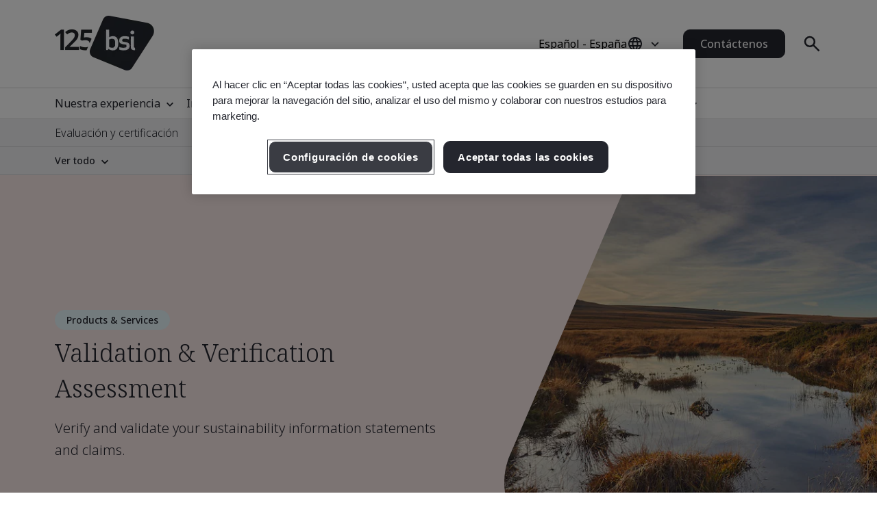

--- FILE ---
content_type: text/html; charset=utf-8
request_url: https://www.bsigroup.com/es-ES/products-and-services/assessment-and-certification/validation-and-verification-assessment/
body_size: 33954
content:






<!DOCTYPE html>
<html lang="es-ES">







<head>

<script src="/ui/js/libs/jquery-3.5.1.min.js"></script>

<script>
  // Define dataLayer and the gtag function.
  window.dataLayer = window.dataLayer || [];
  function gtag(){dataLayer.push(arguments);}
 
  // Set default consent to 'denied' as a placeholder
  // Determine actual values based on your own requirements
  gtag('consent', 'default', {
    'ad_storage': 'denied',
    'ad_user_data': 'denied',
    'ad_personalization': 'denied',
    'analytics_storage': 'denied'
  });
</script>

<script type="text/javascript">

document.addEventListener('DOMContentLoaded', function() {

var Searchvalue = "";
if(document.getElementsByName('search-tag').length > 0 ){
Searchvalue = document.getElementsByName('search-tag')[0].content;
}

var Industryvalue = "";
if(document.getElementsByName('industries-tag').length > 0 ){
Industryvalue = document.getElementsByName('industries-tag')[0].content;
}

var Standardvalue = "";
if(document.getElementsByName('standards-tag').length > 0 ){
Standardvalue = document.getElementsByName('standards-tag')[0].content;
}

var Themesvalue = "";
if(document.getElementsByName('themes-tag').length > 0 ){
Themesvalue = document.getElementsByName('themes-tag')[0].content;
}

var Capabilitiesvalue = "";
if(document.getElementsByName('capabilities-tag').length > 0 ){
Capabilitiesvalue = document.getElementsByName('capabilities-tag')[0].content;
}

var InsightsMediavalue = "";
if(document.getElementsByName('insights-media-tag').length > 0 ){
InsightsMediavalue = document.getElementsByName('insights-media-tag')[0].content;
}

var ProductServicesvalue = "";
if(document.getElementsByName('products-services-tag').length > 0 ){
ProductServicesvalue = document.getElementsByName('products-services-tag')[0].content;
}

var MedicalDevicesvalue = "";
if(document.getElementsByName('medical-devices-tag').length > 0 ){
MedicalDevicesvalue = document.getElementsByName('medical-devices-tag')[0].content;
}

window.dataLayer = window.dataLayer || [];

window.dataLayer.push({

event: 'pageData',

'search-tag': [Searchvalue.split(',')],

'industries-tag': [Industryvalue.split(',')],

'standards-tag': [Standardvalue.split(',')],

'themes-tag': [Themesvalue.split(',')],

'capabilities-tag': [Capabilitiesvalue.split(',')],

'insights-media-tag': [InsightsMediavalue.split(',')],

'products-services-tag': [ProductServicesvalue.split(',')],

'medical-devices-tag': [MedicalDevicesvalue.split(',')],
});
});

</script>

<!-- Google Tag Manager -->
<script>(function(w,d,s,l,i){w[l]=w[l]||[];w[l].push({'gtm.start':
new Date().getTime(),event:'gtm.js'});var f=d.getElementsByTagName(s)[0],
j=d.createElement(s),dl=l!='dataLayer'?'&l='+l:'';j.async=true;j.src=
'https://www.googletagmanager.com/gtm.js?id='+i+dl;f.parentNode.insertBefore(j,f);
})(window,document,'script','dataLayer','GTM-WX52CM');</script>
<!-- End Google Tag Manager -->

 
<!-- OneTrust Cookies Consent Notice start for bsigroup.com -->
<script type="text/javascript" src="https://cdn.cookielaw.org/consent/90e9269f-721c-47d4-8fbd-c5da21075dc6/OtAutoBlock.js" ></script>
<script src="https://cdn.cookielaw.org/consent/90e9269f-721c-47d4-8fbd-c5da21075dc6/otSDKStub.js" data-document-language="true" type="text/javascript" charset="UTF-8" data-domain-script="90e9269f-721c-47d4-8fbd-c5da21075dc6" ></script>
 
<script type="text/javascript">

function OptanonWrapper() {

        var optanConsentCookieVal = decodeURIComponent(getOptanCookie('OptanonConsent'));

        if (optanConsentCookieVal != undefined) {

            var groups = optanConsentCookieVal.split('&');

            var map = new Map();

            for (var i = 0; i < groups.length; i++) {

                var key = groups[i].split('=')[0];

                var value = groups[i].split('=')[1];

                map.set(key, value);

            }

            var group = map.get("groups");

            if (group != undefined) {

                var cookieGroups = group.split(',')

                var cookiekeymap = new Map();

                for (var i = 0; i < cookieGroups.length; i++) {

                    var cookiekey = cookieGroups[i].split(':')[0];

                    var cookievalue = cookieGroups[i].split(':')[1];

                    cookiekeymap.set(cookiekey, cookievalue);

                }

                var ckvalue = cookiekeymap.get("C0004");

                if (ckvalue == 1) {
 
                    setPdtCookie(true);

                    //setPdtCookie('36972','true');
 
                    var utm_source = getUTMParam('utm_source');

                    var utm_medium = getUTMParam('utm_medium');

                    var utm_campaign = getUTMParam('utm_campaign');

                    if (utm_source) {

                        setUTMCookie('utm_source', utm_source, 90);

                    }

                    if (utm_medium) {

                        setUTMCookie('utm_medium', utm_medium, 90);

                    }

                    if (utm_campaign) {

                        setUTMCookie('utm_campaign', utm_campaign, 90);

                    }

                } 

           else {
 
                    revokePdtCookie();

                    setUTMCookie('utm_source', '', 0);

                    setUTMCookie('utm_medium', '', 0);

                    setUTMCookie('utm_campaign', '', 0);

                }

                if (typeof OptanonWrapperIframe == 'function') {

                    OptanonWrapperIframe();

                }

            }

        }

    }
 
function setPdtCookie(cookievalue) {

    pdt("setOptIn", cookievalue);

    pdt("sendPageView");

}
 
function revokePdtCookie() {

    pdt("revokeConsent");

    pdt("sendPageView");

}
 
function getOptanCookie(cname) {

    var name = cname + "=";

    var ca = document.cookie.split(';');

    for (var i = 0; i < ca.length; i++) {

        var c = ca[i];

        while (c.charAt(0) == ' ') {

            c = c.substring(1);

        }

        if (c.indexOf(name) == 0) {

            return c.substring(name.length, c.length);

        }

    }

    return "";

}
 
function setUTMCookie(name, value, days) {

    var date = new Date();

    date.setTime(date.getTime() + (days * 24 * 60 * 60 * 1000));

    var expires = "; expires=" + date.toGMTString();

    var domain = "; domain=bsigroup.com";

    var pardotDomain = "; domain=page.bsigroup.com";

    var pardotPagesDomain = "; domain=pages.bsigroup.com";

    document.cookie = name + "=" + value + domain + expires + ";path=/";

    document.cookie = name + "=" + value + pardotDomain + expires + ";path=/";

    document.cookie = name + "=" + value + pardotPagesDomain + expires + ";path=/";

}
 
function getUTMParam(p) {

    var match = RegExp('[?&]' + p + '=([^&]*)').exec(window.location.search);

    return match && decodeURIComponent(match[1].replace(/\+/g, ' '));

} 
</script>
<!-- OneTrust Cookies Consent Notice end for bsigroup.com -->
 
 
<!-- extra styling -->
<style type="text/css">

#onetrust-banner-sdk.otCenterRounded {

max-width: 700px !important;

}

#onetrust-pc-sdk.otPcCenter {

width: 80% !important;

max-width: 800px !important;

}
</style>
 

<script type="text/javascript">
var piDomain="page.bsigroup.com";
(function(){var a=document.createElement("script");a.type="text/javascript";a.async=!0;a.src="//"+piDomain+"/pdt.js";
var b=document.getElementsByTagName("script")[0];b.parentNode.insertBefore(a,b);
window.pdt=window.pdt||function(){(window.pdt.cq=window.pdt.cq||[]).push(arguments)}})();
pdt("create",74472,239496,piDomain);
</script>
 


    <!-- METADATA START  -->
    <meta charset="utf-8">
    <meta name="viewport" content="width=device-width, initial-scale=1">
    <meta http-equiv="X-UA-Compatible" content="IE=edge">
    <meta name="format-detection" content="telephone=no" />
    <meta name="description" content="Verify and validate your environmental information statements and claim, ensuring corporate integrity and responsible business practices across the world." />
    <meta name="keywords" content="Validation and Verification Assessment" />
    <meta name="CountrySite" content="Group" />
    <meta name="Locale" content="es-ES" />
    <meta name="MachineName" content="BSI16WEB07PUB" />
    <meta name="industries-tag" content="Multiple industries" />
    <meta name="search-tag" content="System Certification" />
    <meta name="standards-tag" content="Other" />
    <meta name="themes-tag" content="Environment, Sustainability" />
    <meta name="Insights-media-tag" content="Other" />
    <meta name="products-services-tag" content="System Certification" />
    <meta name="Template" content="V1SeoStandardsPage" />
    <meta name="PageId" content="971518" />
    <meta name="robots" content="noindex, nofollow" />
    <meta name="languageCode" content="No" />


    <!--OG Meta tags-->
            <meta property="og:title" content="Validation &amp; Verification Assessment" />
        <meta property="og:url" content="https://www.bsigroup.com/es-ES/products-and-services/assessment-and-certification/validation-and-verification-assessment/" />
        <meta property="og:type" content="website" />
        <meta property="og:image" content="https://www.bsigroup.com/Areas/v1/UI/images/logos/bsi-logo.svg" title="P&#225;gina de inicio de BSI - Espa&#241;a" />
        <meta property="og:description" content="Verify and validate your environmental information statements and claim, ensuring corporate integrity and responsible business practices across the world." />
        <meta property="og:site_name" content="BSI" />
        <meta name="twitter:card" content="summary_large_image">
        <meta name="twitter:title" content="Validation &amp; Verification Assessment">
        <meta name="twitter:description" content="Verify and validate your environmental information statements and claim, ensuring corporate integrity and responsible business practices across the world.">
        <meta name="twitter:image" content="https://www.bsigroup.com/Areas/v1/UI/images/logos/bsi-logo.svg" title="P&#225;gina de inicio de BSI - Espa&#241;a" />

    <!-- METADATA END  -->
    <!--   title -->
    <title>Validation &amp; Verification Assessment | BSI</title>

    <link rel="preconnect" href="https://fonts.googleapis.com">
    <link rel="preconnect" href="https://www.googletagmanager.com">

            <!-- Noto sans default font  -->
            <link rel="preload" href="https://fonts.googleapis.com/css2?family=Noto+Sans:wght@300..700&family=Noto+Serif:wght@300..700&display=swap" as="style">
            <link href="https://fonts.googleapis.com/css2?family=Noto+Sans:wght@300..700&family=Noto+Serif:wght@300..700&display=swap" rel="stylesheet" type="text/css">


    <link rel="preload" href="/build/app.css?1.0.130" as="style" media="all">
    <link rel="stylesheet" href="/build/app.css?1.0.130" media="all" fetchpriority="high" />

    <link rel="canonical" href="https://www.bsigroup.com/es-ES/products-and-services/assessment-and-certification/validation-and-verification-assessment/" />


<!--Start of Zendesk Chat Script-->
<script type="text/javascript">
window.$zopim||(function(d,s){var z=$zopim=function(c){z._.push(c)},$=z.s=
d.createElement(s),e=d.getElementsByTagName(s)[0];z.set=function(o){z.set.
_.push(o)};z._=[];z.set._=[];$.async=!0;$.setAttribute("charset","utf-8");
$.src="https://v2.zopim.com/?17RAtpORb03d5Ju8FZL0qy9yt8b3wrwK";z.t=+new Date;$.
type="text/javascript";e.parentNode.insertBefore($,e)})(document,"script");
</script>
<!--End of Zendesk Chat Script-->

<!-- Global site tag (gtag.js) - Google Ads: 1058625865 -->
<script async src="https://www.googletagmanager.com/gtag/js?id=AW-1058625865"></script>
<script>
  window.dataLayer = window.dataLayer || [];
  function gtag(){dataLayer.push(arguments);}
  gtag('js', new Date());

  gtag('config', 'AW-1058625865');
</script>


<script type="text/javascript">
// Create Script
//debugger;
window.onload =function(e){
//debugger;
    var el = document.createElement('script');
    el.type = 'application/ld+json';
    // Set initial position
    var position = 0;
    // Create breadcrumb object
    var breadcrumb = {
        position:0,
        name:"",
        item:""
    }
    // Empty array for list items
    var listArray = []
    // Loop through each breadcrumb link and set attributes
    var items = document.querySelectorAll('.breadcrumbs-item a');
    if(items.length>0){
        for(var i = 0; i < items.length; i++) {
            var newItem = Object.create(breadcrumb);
            var curItem = items[i];
            newItem["@type"] = "ListItem";
            position++;
            newItem.position = position;
            newItem.name = curItem.text.trim();
            if(i+1 < items.length){
                newItem.item = location.protocol + '//' + location.host+ curItem.getAttribute('href');
            }
            listArray.push(newItem);
        }
        // Create overarching Schema object
        var breadcrumbSchema = {
        "@context": "https://schema.org/",
        "@type": "BreadcrumbList",
        "itemListElement": listArray};
        var finalSchema = JSON.stringify(breadcrumbSchema);
        // Add schema to Script
        el.text = finalSchema ;
        var head = document.head || document.getElementsByTagName("head")[0];
        head.appendChild(el);
    }
}
 
</script>

<style type="text/css">
@media (min-width: 1184px) {
    .masthead .masthead-top .logo-container img {
        width: 145px;
    }
}
@media (max-width: 1183px) {
    .masthead .masthead-top .logo-container img {
        width: 80px;
        height: 44px;
    }
}
@media (min-width: 1184px) {
    .masthead .masthead-top.scrolled .logo-container img {
        width:80px;
        height: 44px;
    }
}
</style>

</head>

<body>
    <header class="masthead">


    <div class="search hide">
        <div class="search-overlay"></div>
        <div class="search-container container relative search-top">
            <aside class="sidebar">
                <a href="/es-ES/" class="logo" title="P&#225;gina de inicio de BSI - Espa&#241;a" aria-label="P&#225;gina de inicio de BSI - Espa&#241;a">
                    <img class="bp-logo-small" src="/Areas/v1/UI/images/logos/bsi-logo.svg" alt="P&#225;gina de inicio de BSI - Espa&#241;a" title="P&#225;gina de inicio de BSI - Espa&#241;a" height="48" width="57">
                </a>
            </aside>
            <main class="search-main">
                <div class="search-tabs">
                    <button type="button" class="search-tab body-m active" data-tab="1" aria-label="Buscar en el sitio web">Buscar en BSI</button>
                        <button type="button" class="search-tab body-m" data-tab="2" aria-label="Buscar en el directorio de certificados">Verificar un certificado</button>
                </div>
                <input type="hidden" id="general-search-constant" value="/es-ES/search-results/">
                <form class="form-container search-input-container relative" role="search" data-panel="1"
                      onsubmit="event.preventDefault();">
                    <label class="hide" for="search-input">Buscar en BSI</label>
                    <input id="search-input" class="search-input input body-m" type="text" value=""
                           placeholder="Buscar en BSI" aria-description="Search results will appear below" maxlength="100">
                    <button type="button" class="search-input-clear hide" aria-label="Bot&#243;n Borrar b&#250;squeda"></button>
                    <button type="button" class="search-input-searchbutton icon-search" id="generalSearch" aria-label="Bot&#243;n Buscar sitio web"></button>
                </form>
                    <input type="hidden" id="cdc-search-constant" value="/es-ES/products-and-services/assessment-and-certification/validation-and-verification/client-directory-results/">
                    <form class="form-container search-input-container relative hide" data-panel="2" onsubmit="event.preventDefault();">
                        <label class="hide" for="verify-cert">Verificar un certificado</label>
                        <input id="verify-cert" class="search-input input body-m" type="text" value="" placeholder="Nombre de la empresa o n&#250;mero de certificado. M&#225;ximo 50 registros." data-empty="Nombre de la empresa o n&#250;mero de certificado. M&#225;ximo 50 registros." data-placeholder="Nombre de la empresa o n&#250;mero de certificado. M&#225;ximo 50 registros."
                               aria-description="Search results will appear below" maxlength="100">
                        <button type="button" class="search-input-clear hide" aria-label="Bot&#243;n Borrar b&#250;squeda"></button>
                        <button type="button" class="search-input-searchbutton icon-search" id="cdcSearchbtn" aria-label="Bot&#243;n de b&#250;squeda y verificaci&#243;n de certificado"></button>
                    </form>
            </main>
             <button type="button" class="search-close" aria-label="Bot&#243;n de cerrar b&#250;squeda"></button>
        </div>
        <div class="search-results-area container">
            <div class="search-container buy-standards-container">

                <div class="buy-standards bg-bsi-purple-20" style="display:none" id="buy-standards">
                    
                </div>

            </div>
            <div class="search-container search-results" id="popularSearches">
                <p class="label">B&#250;squedas populares</p>

                <ul class="search-list">
                            <li class="search-list-item"><a class="body-m" href="/es-ES/search-results/?q=Gesti&#243;n de calidad (ISO 9001)" target="_blank">Gesti&#243;n de calidad (ISO 9001)</a></li>
                            <li class="search-list-item"><a class="body-m" href="/es-ES/search-results/?q=Seguridad de la informaci&#243;n (ISO 27001)" target="_blank">Seguridad de la informaci&#243;n (ISO 27001)</a></li>
                            <li class="search-list-item"><a class="body-m" href="/es-ES/search-results/?q=Gesti&#243;n ambiental (ISO 14001)" target="_blank">Gesti&#243;n ambiental (ISO 14001)</a></li>
                            <li class="search-list-item"><a class="body-m" href="/es-ES/search-results/?q=Gesti&#243;n de la seguridad y salud en el trabajo (ISO 45001)" target="_blank">Gesti&#243;n de la seguridad y salud en el trabajo (ISO 45001)</a></li>
                            <li class="search-list-item"><a class="body-m" href="/es-ES/search-results/?q=Verificaci&#243;n de la huella de carbono (ISO 14064-1)" target="_blank">Verificaci&#243;n de la huella de carbono (ISO 14064-1)</a></li>

                </ul>

                
            </div>
            <div class="search-container search-results" id="suggestions" style="display:none">
                <p class="label">Sugerencias</p>

                <ul class="search-list" id="suggestionList">
                </ul>

                <a class="link-arrow body-m" href="#" id="allResults">Ver todos los resultados de b&#250;squeda</a>
            </div>
            <div class="search-container search-results" id="suggestionsNoResults" style="display:none">
                <p class="label">Sugerencias</p>
                <p class="label">Lo sentimos, no pudimos encontrar ning&#250;n resultado.</p>


            </div>
        </div>
    </div>



    <div class="masthead-top-container">
        <div class="masthead-top container">
            <div class="logo-container">
                    <a href=/es-ES/ target="" title="P&#225;gina de inicio de BSI - Espa&#241;a" aria-label="P&#225;gina de inicio de BSI - Espa&#241;a">
                        <picture>
                            <source media="(min-width: 1184px)" srcset="/siteassets/1-placeholder/bsi-logo-125.png" height="95" width="80">
                            <source srcset="/siteassets/1-placeholder/bsi-logo-125.png" height="48" width="57">
                            <img src="/Areas/v1/UI/images/logos/bsi-logo.svg" alt="P&#225;gina de inicio de BSI - Espa&#241;a" title="P&#225;gina de inicio de BSI - Espa&#241;a" height="48" width="57">
                        </picture>
                    </a>
            </div>
            <div class="utility-container">
                <div class="country-selector-toggle">
                    <button type="button" class="country-selector-button" title="Country selector" aria-label="Country Selector">
                        <span class="country-selector-button-locale-short body-m">ES-ES</span>
                        <span class="country-selector-button-locale-long body-m">Espa&#241;ol - Espa&#241;a</span>
                        <span class="country-selector-button-icon icon-globe"></span>
                    </button>
                </div>
                        <a class="button button-medium contact-us" href=/es-ES/contact-us/ target="" title="Cont&#225;ctenos">Cont&#225;ctenos</a>

                <div class="search-container">
                    <button type="button" class="search-toggle icon-search" aria-label="Bot&#243;n Buscar Abrir"></button>
                </div>
                <div id="menu-button" class="menu-icon"></div>
            </div>
        </div>
    </div>



    <nav id="menu-side" class="masthead-nav-side">
        <ul class="navigation-side container">
                <li>
                        <a href="javascript:;" title="Nuestra experiencia" class="nav-link-side nav-first-lvl-side">Nuestra experiencia</a>

                    <ul class="nav-sub-lvl-side nav-sub-second-container">
                        <li class="mob-only"><a href="javascript:;" class="nav-link-side nav-back-side">Espa&#241;a - Men&#250; principal</a></li>
                            <li class="title-block">
                                <p class="content">D&#243;nde vemos las mayores oportunidades y desaf&#237;os que enfrentan las organizaciones de todo el mundo.</p>
                            </li>
                                                        <li>
                                        <a href="javascript:;" class="nav-link-side nav-second-lvl-side">Confianza digital</a>
                                        <ul class="nav-sub-lvl-side nav-sub-third-container">
                                            <li class="mob-only"><a href="javascript:;" class="nav-link-side nav-back-side" tabindex="0">Nuestra experiencia</a></li>

                                            <li class="title-block">
                                                    <p class="content">Forjar una sociedad mediante el desarrollo de un futuro digital resiliente en el que se respete la privacidad, la seguridad, la ciberseguridad y la confianza.</p>
                                                                                                    <a href="/es-ES/our-expertise/digital-trust/" target="" title="Confianza digital" class="title">Confianza digital</a>
                                                <span class="nav-line"></span>
                                            </li>
                                                <li><a href="/es-ES/our-expertise/digital-trust/artificial-intelligence/" target="" title="Inteligencia artificial (IA)" class="nav-link-side">Inteligencia artificial (IA)</a></li>
                                                <li><a href="/es-ES/our-expertise/digital-trust/cybersecurity/" target="" title="Ciberseguridad" class="nav-link-side">Ciberseguridad</a></li>
                                                <li><a href="/es-ES/our-expertise/digital-trust/data-and-privacy/" target="" title="Datos y privacidad" class="nav-link-side">Datos y privacidad</a></li>
                                                <li><a href="/es-ES/our-expertise/digital-trust/digital-risk-management/" target="" title="Gesti&#243;n de riesgo digital" class="nav-link-side">Gesti&#243;n de riesgo digital</a></li>
                                                <li><a href="/es-ES/our-expertise/digital-trust/digital-supply-chain/" target="" title="Cadena de suministro digital" class="nav-link-side">Cadena de suministro digital</a></li>
                                        </ul>

                                </li>
                                <li>
                                        <a href="javascript:;" class="nav-link-side nav-second-lvl-side">Seguridad, salud y bienestar</a>
                                        <ul class="nav-sub-lvl-side nav-sub-third-container">
                                            <li class="mob-only"><a href="javascript:;" class="nav-link-side nav-back-side" tabindex="0">Nuestra experiencia</a></li>

                                            <li class="title-block">
                                                    <p class="content">Priorizar a los empleados puede mejorar significativamente su bienestar, prepararles de cara al futuro y fomentar una cultura de confianza</p>
                                                                                                    <a href="/es-ES/our-expertise/health-safety-and-well-being/" target="" title="Seguridad, salud y bienestar" class="title">Seguridad, salud y bienestar</a>
                                                <span class="nav-line"></span>
                                            </li>
                                                <li><a href="/es-ES/our-expertise/health-safety-and-well-being/cultural-change/" target="" title="Transformaci&#243;n cultural" class="nav-link-side">Transformaci&#243;n cultural</a></li>
                                                <li><a href="/es-ES/our-expertise/health-safety-and-well-being/health-and-safety/" target="" title="Salud y seguridad" class="nav-link-side">Salud y seguridad</a></li>
                                                <li><a href="/es-ES/our-expertise/health-safety-and-well-being/physical-health-and-safety/" target="" title="Salud y seguridad f&#237;sica" class="nav-link-side">Salud y seguridad f&#237;sica</a></li>
                                                <li><a href="/es-ES/our-expertise/health-safety-and-well-being/psychological-well-being/" target="" title="Bienestar psicol&#243;gico" class="nav-link-side">Bienestar psicol&#243;gico</a></li>
                                        </ul>

                                </li>
                                <li>
                                        <a href="javascript:;" class="nav-link-side nav-second-lvl-side">Innovaci&#243;n</a>
                                        <ul class="nav-sub-lvl-side nav-sub-third-container">
                                            <li class="mob-only"><a href="javascript:;" class="nav-link-side nav-back-side" tabindex="0">Nuestra experiencia</a></li>

                                            <li class="title-block">
                                                    <p class="content">A medida que promueve el progreso de su organizaci&#243;n, descubra las infinitas posibilidades de innovaci&#243;n con normas que sientan las bases de la excelencia.</p>
                                                                                                    <a href="/es-ES/our-expertise/innovation/" target="" title="Innovaci&#243;n" class="title">Innovaci&#243;n</a>
                                                <span class="nav-line"></span>
                                            </li>
                                                <li><a href="/es-ES/our-expertise/innovation/future-of-trust/" target="" title="El futuro de la confianza" class="nav-link-side">El futuro de la confianza</a></li>
                                                <li><a href="/es-ES/our-expertise/innovation/immersive-experiences/" target="" title="Experiencias inmersivas" class="nav-link-side">Experiencias inmersivas</a></li>
                                                <li><a href="/es-ES/our-expertise/innovation/innovation-labs/" target="" title="Laboratorios de innovaci&#243;n" class="nav-link-side">Laboratorios de innovaci&#243;n</a></li>
                                                <li><a href="/es-ES/our-expertise/innovation/predictive-insights/" target="" title="Informaci&#243;n predictiva" class="nav-link-side">Informaci&#243;n predictiva</a></li>
                                        </ul>

                                </li>
                                <li>
                                        <a href="javascript:;" class="nav-link-side nav-second-lvl-side">Calidad</a>
                                        <ul class="nav-sub-lvl-side nav-sub-third-container">
                                            <li class="mob-only"><a href="javascript:;" class="nav-link-side nav-back-side" tabindex="0">Nuestra experiencia</a></li>

                                            <li class="title-block">
                                                    <p class="content">La calidad es la base de la confianza, ya que refuerza la confianza en los productos y servicios y permite desarrollar relaciones estables que favorecen el crecimiento.</p>
                                                                                                    <a href="/es-ES/our-expertise/quality/" target="" title="Calidad" class="title">Calidad</a>
                                                <span class="nav-line"></span>
                                            </li>
                                                <li><a href="/es-ES/our-expertise/quality/achieving-market-access/" target="" title="Lograr el acceso al mercado" class="nav-link-side">Lograr el acceso al mercado</a></li>
                                                <li><a href="/es-ES/our-expertise/quality/business-continuity/" target="" title="Continuidad del negocio" class="nav-link-side">Continuidad del negocio</a></li>
                                                <li><a href="/es-ES/our-expertise/quality/driving-business-improvement/" target="" title="Impulso de la mejora empresarial" class="nav-link-side">Impulso de la mejora empresarial</a></li>
                                                <li><a href="/es-ES/our-expertise/quality/enhancing-customer-satisfaction/" target="" title="Mejorar la satisfacci&#243;n del cliente" class="nav-link-side">Mejorar la satisfacci&#243;n del cliente</a></li>
                                                <li><a href="/es-ES/our-expertise/quality/quality-management/" target="" title="Gesti&#243;n de calidad" class="nav-link-side">Gesti&#243;n de calidad</a></li>
                                        </ul>

                                </li>
                                <li>
                                        <a href="javascript:;" class="nav-link-side nav-second-lvl-side">Cadena de suministro</a>
                                        <ul class="nav-sub-lvl-side nav-sub-third-container">
                                            <li class="mob-only"><a href="javascript:;" class="nav-link-side nav-back-side" tabindex="0">Nuestra experiencia</a></li>

                                            <li class="title-block">
                                                    <p class="content">A medida que las cadenas de suministro se vuelven m&#225;s complejas, tambi&#233;n lo hacen los riesgos y las oportunidades relacionadas.</p>
                                                                                                    <a href="/es-ES/our-expertise/supply-chain/" target="" title="Cadena de suministro" class="title">Cadena de suministro</a>
                                                <span class="nav-line"></span>
                                            </li>
                                                <li><a href="/es-ES/our-expertise/supply-chain/a-clear-view-of-your-supply-chain/" target="" title="Una visi&#243;n clara de la cadena de suministro" class="nav-link-side">Una visi&#243;n clara de la cadena de suministro</a></li>
                                                <li><a href="/es-ES/our-expertise/supply-chain/prioritizing-supplier-excellence-and-compliance/" target="" title="Priorizar la excelencia y el cumplimiento de los proveedores" class="nav-link-side">Priorizar la excelencia y el cumplimiento de los proveedores</a></li>
                                                <li><a href="/es-ES/our-expertise/supply-chain/supply-chain-management/" target="" title="Gesti&#243;n de la cadena de suministro" class="nav-link-side">Gesti&#243;n de la cadena de suministro</a></li>
                                        </ul>

                                </li>
                                <li>
                                        <a href="javascript:;" class="nav-link-side nav-second-lvl-side">Sostenibilidad</a>
                                        <ul class="nav-sub-lvl-side nav-sub-third-container">
                                            <li class="mob-only"><a href="javascript:;" class="nav-link-side nav-back-side" tabindex="0">Nuestra experiencia</a></li>

                                            <li class="title-block">
                                                    <p class="content">Aprovechar las oportunidades y superar los desaf&#237;os para avanzar hacia un mundo sostenible.</p>
                                                                                                    <a href="/es-ES/our-expertise/sustainability/" target="" title="Sostenibilidad" class="title">Sostenibilidad</a>
                                                <span class="nav-line"></span>
                                            </li>
                                                <li><a href="/es-ES/our-expertise/sustainability/environment/" target="" title="Medioambiente" class="nav-link-side">Medioambiente</a></li>
                                                <li><a href="/es-ES/our-expertise/sustainability/net-zero/" target="" title="Net Zero" class="nav-link-side">Net Zero</a></li>
                                                <li><a href="/es-ES/our-expertise/sustainability/resource-security/" target="" title="Seguridad de los recursos" class="nav-link-side">Seguridad de los recursos</a></li>
                                                <li><a href="/es-ES/our-expertise/sustainability/sustainable-infrastructure/" target="" title="Infraestructura sostenible" class="nav-link-side">Infraestructura sostenible</a></li>
                                                <li><a href="/es-ES/our-expertise/sustainability/sustainable-supply-chain/" target="" title="Cadena de suministro sostenible" class="nav-link-side">Cadena de suministro sostenible</a></li>
                                        </ul>

                                </li>

                    </ul>
                </li>
                <li>
                        <a href="javascript:;" title="Industrias" class="nav-link-side nav-first-lvl-side">Industrias</a>

                    <ul class="nav-sub-lvl-side nav-sub-second-container">
                        <li class="mob-only"><a href="javascript:;" class="nav-link-side nav-back-side">Men&#250; principal</a></li>
                            <li class="title-block">
                                <p class="content">Industrias y sectores en los que lideramos el progreso hacia un mundo sostenible.</p>
                            </li>
                                                        <li>
                                        <a href="javascript:;" class="nav-link-side nav-second-lvl-side">Entorno construido</a>
                                        <ul class="nav-sub-lvl-side nav-sub-third-container">
                                            <li class="mob-only"><a href="javascript:;" class="nav-link-side nav-back-side" tabindex="0">Industrias</a></li>

                                            <li class="title-block">
                                                    <p class="content">Adoptar un enfoque multidisciplinario en el entorno construido para mejorar la seguridad, la sostenibilidad y la transformaci&#243;n digital.</p>
                                                                                                    <a href="/es-ES/industries/built-environment/" target="" title="Entorno construido" class="title">Entorno construido</a>
                                                <span class="nav-line"></span>
                                            </li>
                                                <li><a href="/es-ES/industries/built-environment/buildings-and-construction/" target="" title="Edificaci&#243;n y construcci&#243;n" class="nav-link-side">Edificaci&#243;n y construcci&#243;n</a></li>
                                                <li><a href="/es-ES/industries/built-environment/digital-trust-in-the-built-environment/" target="" title="Confianza digital en el entorno construido" class="nav-link-side">Confianza digital en el entorno construido</a></li>
                                                <li><a href="/es-ES/industries/built-environment/quality-in-the-built-environment/" target="" title="Calidad en el entorno construido" class="nav-link-side">Calidad en el entorno construido</a></li>
                                                <li><a href="/es-ES/industries/built-environment/sustainability-in-the-built-environment/" target="" title="Sostenibilidad en el entorno construido" class="nav-link-side">Sostenibilidad en el entorno construido</a></li>
                                        </ul>

                                </li>
                                <li>
                                        <a href="javascript:;" class="nav-link-side nav-second-lvl-side">Consumo, comercio minorista y alimentaci&#243;n</a>
                                        <ul class="nav-sub-lvl-side nav-sub-third-container">
                                            <li class="mob-only"><a href="javascript:;" class="nav-link-side nav-back-side" tabindex="0">Industrias</a></li>

                                            <li class="title-block">
                                                                                                    <a href="/es-ES/industries/consumer-retail-and-food/" target="" title="Consumo, comercio minorista y alimentaci&#243;n" class="title">Consumo, comercio minorista y alimentaci&#243;n</a>
                                                <span class="nav-line"></span>
                                            </li>
                                                <li><a href="/es-ES/industries/consumer-retail-and-food/quality-in-consumer-and-retail/" target="" title="Calidad en el consumo y el comercio minorista" class="nav-link-side">Calidad en el consumo y el comercio minorista</a></li>
                                                <li><a href="/es-ES/industries/consumer-retail-and-food/supply-chain-in-consumer-and-retail/" target="" title="Cadena de suministro en consumo y comercio minorista" class="nav-link-side">Cadena de suministro en consumo y comercio minorista</a></li>
                                                <li><a href="/es-ES/industries/consumer-retail-and-food/sustainability-in-consumer-and-retail/" target="" title="Sostenibilidad en el consumo y el comercio minorista" class="nav-link-side">Sostenibilidad en el consumo y el comercio minorista</a></li>
                                                <li><a href="/es-ES/industries/consumer-retail-and-food/food-safety/" target="" title="Seguridad alimentaria" class="nav-link-side">Seguridad alimentaria</a></li>
                                                <li><a href="/es-ES/industries/consumer-retail-and-food/quality-in-food/" target="" title="Calidad de los alimentos" class="nav-link-side">Calidad de los alimentos</a></li>
                                                <li><a href="/es-ES/industries/consumer-retail-and-food/supply-chain-in-food/" target="" title="Cadena de suministro de alimentos" class="nav-link-side">Cadena de suministro de alimentos</a></li>
                                                <li><a href="/es-ES/industries/consumer-retail-and-food/sustainability-in-food/" target="" title="Sostenibilidad de los alimentos" class="nav-link-side">Sostenibilidad de los alimentos</a></li>
                                        </ul>

                                </li>
                                <li>
                                        <a href="javascript:;" class="nav-link-side nav-second-lvl-side">Energ&#237;a</a>
                                        <ul class="nav-sub-lvl-side nav-sub-third-container">
                                            <li class="mob-only"><a href="javascript:;" class="nav-link-side nav-back-side" tabindex="0">Industrias</a></li>

                                            <li class="title-block">
                                                    <p class="content">El futuro es energ&#237;a segura y sostenible: todos estamos en el camino para hacerla realidad.</p>
                                                                                                    <a href="/es-ES/industries/energy/" target="" title="Energ&#237;a" class="title">Energ&#237;a</a>
                                                <span class="nav-line"></span>
                                            </li>
                                                <li><a href="/es-ES/industries/energy/digital-trust-in-energy/" target="" title="Confianza digital en la energ&#237;a" class="nav-link-side">Confianza digital en la energ&#237;a</a></li>
                                                <li><a href="/es-ES/industries/energy/energy-management/" target="" title="Gesti&#243;n energ&#233;tica" class="nav-link-side">Gesti&#243;n energ&#233;tica</a></li>
                                                <li><a href="/es-ES/industries/energy/innovation-in-energy/" target="" title="Innovaci&#243;n energ&#233;tica" class="nav-link-side">Innovaci&#243;n energ&#233;tica</a></li>
                                                <li><a href="/es-ES/industries/energy/sustainability-in-energy/" target="" title="Sostenibilidad en la energ&#237;a" class="nav-link-side">Sostenibilidad en la energ&#237;a</a></li>
                                        </ul>

                                </li>
                                <li>
                                        <a href="javascript:;" class="nav-link-side nav-second-lvl-side">Gobierno</a>
                                        <ul class="nav-sub-lvl-side nav-sub-third-container">
                                            <li class="mob-only"><a href="javascript:;" class="nav-link-side nav-back-side" tabindex="0">Industrias</a></li>

                                            <li class="title-block">
                                                    <p class="content">Promover la ejecuci&#243;n de pol&#237;ticas, abordar los obst&#225;culos sociales y cultivar una gobernanza eficaz de los servicios p&#250;blicos mediante normas.</p>
                                                                                                    <a href="/es-ES/industries/government/" target="" title="Gobierno" class="title">Gobierno</a>
                                                <span class="nav-line"></span>
                                            </li>
                                                <li><a href="/es-ES/industries/government/health-safety-and-well-being-in-government/" target="" title="Seguridad, salud y bienestar gubernamental" class="nav-link-side">Seguridad, salud y bienestar gubernamental</a></li>
                                                <li><a href="/es-ES/industries/government/innovation-in-government/" target="" title="Innovaci&#243;n gubernamental" class="nav-link-side">Innovaci&#243;n gubernamental</a></li>
                                                <li><a href="/es-ES/industries/government/sustainability-in-government/" target="" title="Sostenibilidad gubernamental" class="nav-link-side">Sostenibilidad gubernamental</a></li>
                                        </ul>

                                </li>
                                <li>
                                        <a href="javascript:;" class="nav-link-side nav-second-lvl-side">Atenci&#243;n sanitaria</a>
                                        <ul class="nav-sub-lvl-side nav-sub-third-container">
                                            <li class="mob-only"><a href="javascript:;" class="nav-link-side nav-back-side" tabindex="0">Industrias</a></li>

                                            <li class="title-block">
                                                    <p class="content">Adopte un futuro de excelencia en la atenci&#243;n sanitaria, al resolver desaf&#237;os globales en las ciencias biol&#243;gicas y la prestaci&#243;n de cuidados.</p>
                                                                                                    <a href="/es-ES/industries/healthcare/" target="" title="Atenci&#243;n sanitaria" class="title">Atenci&#243;n sanitaria</a>
                                                <span class="nav-line"></span>
                                            </li>
                                                <li><a href="/es-ES/industries/healthcare/digital-trust-in-healthcare/" target="" title="Confianza digital en la atenci&#243;n sanitaria" class="nav-link-side">Confianza digital en la atenci&#243;n sanitaria</a></li>
                                                <li><a href="/es-ES/industries/healthcare/quality-in-healthcare/" target="" title="Calidad en la atenci&#243;n sanitaria" class="nav-link-side">Calidad en la atenci&#243;n sanitaria</a></li>
                                                <li><a href="/es-ES/industries/healthcare/sustainability-in-healthcare/" target="" title="Sostenibilidad en la atenci&#243;n sanitaria" class="nav-link-side">Sostenibilidad en la atenci&#243;n sanitaria</a></li>
                                        </ul>

                                </li>
                                <li>
                                        <a href="javascript:;" class="nav-link-side nav-second-lvl-side">TIC</a>
                                        <ul class="nav-sub-lvl-side nav-sub-third-container">
                                            <li class="mob-only"><a href="javascript:;" class="nav-link-side nav-back-side" tabindex="0">Industrias</a></li>

                                            <li class="title-block">
                                                    <p class="content">Aproveche las mejores pr&#225;cticas para fortalecer la infraestructura de su organizaci&#243;n, fomentar el intercambio de datos y garantizar la resiliencia de la cadena de suministro de telecomunicaciones.</p>
                                                                                                    <a href="/es-ES/industries/ict/" target="" title="TIC" class="title">TIC</a>
                                                <span class="nav-line"></span>
                                            </li>
                                                <li><a href="/es-ES/industries/ict/digital-trust-in-ict/" target="" title="Confianza digital en las TIC" class="nav-link-side">Confianza digital en las TIC</a></li>
                                                <li><a href="/es-ES/industries/ict/innovation-in-ict/" target="" title="Innovaci&#243;n en las TIC" class="nav-link-side">Innovaci&#243;n en las TIC</a></li>
                                                <li><a href="/es-ES/industries/ict/sustainability-in-ict/" target="" title="Sostenibilidad en las TIC" class="nav-link-side">Sostenibilidad en las TIC</a></li>
                                        </ul>

                                </li>
                                <li>
                                        <a href="javascript:;" class="nav-link-side nav-second-lvl-side">Fabricaci&#243;n</a>
                                        <ul class="nav-sub-lvl-side nav-sub-third-container">
                                            <li class="mob-only"><a href="javascript:;" class="nav-link-side nav-back-side" tabindex="0">Industrias</a></li>

                                            <li class="title-block">
                                                    <p class="content">Mejorar las pr&#225;cticas de fabricaci&#243;n y brindar soluciones sustentables, mejoras de calidad y estrategias resilientes para una producci&#243;n optimizada.</p>
                                                                                                    <a href="/es-ES/industries/manufacturing/" target="" title="Fabricaci&#243;n" class="title">Fabricaci&#243;n</a>
                                                <span class="nav-line"></span>
                                            </li>
                                                <li><a href="/es-ES/industries/manufacturing/health-safety-and-well-being-in-manufacturing/" target="" title="Seguridad, salud y bienestar en la fabricaci&#243;n" class="nav-link-side">Seguridad, salud y bienestar en la fabricaci&#243;n</a></li>
                                                <li><a href="/es-ES/industries/manufacturing/sustainability-in-manufacturing/" target="" title="Sostenibilidad en la fabricaci&#243;n" class="nav-link-side">Sostenibilidad en la fabricaci&#243;n</a></li>
                                                <li><a href="/es-ES/industries/manufacturing/supply-chain-in-manufacturing/" target="" title="Cadena de suministro en la fabricaci&#243;n" class="nav-link-side">Cadena de suministro en la fabricaci&#243;n</a></li>
                                        </ul>

                                </li>
                                <li>
                                        <a href="javascript:;" class="nav-link-side nav-second-lvl-side">Transporte y movilidad</a>
                                        <ul class="nav-sub-lvl-side nav-sub-third-container">
                                            <li class="mob-only"><a href="javascript:;" class="nav-link-side nav-back-side" tabindex="0">Industrias</a></li>

                                            <li class="title-block">
                                                    <p class="content">Impulso del progreso en la industria del transporte hacia un futuro inteligente, seguro y sostenible.</p>
                                                                                                    <a href="/es-ES/industries/transport-and-mobility/" target="" title="Transporte y movilidad" class="title">Transporte y movilidad</a>
                                                <span class="nav-line"></span>
                                            </li>
                                                <li><a href="/es-ES/industries/transport-and-mobility/aerospace/" target="" title="Aeroespacial" class="nav-link-side">Aeroespacial</a></li>
                                                <li><a href="/es-ES/industries/transport-and-mobility/automotive/" target="" title="Automoci&#243;n" class="nav-link-side">Automoci&#243;n</a></li>
                                                <li><a href="/es-ES/industries/transport-and-mobility/digital-trust-in-transport-and-mobility/" target="" title="Confianza digital en el transporte y la movilidad" class="nav-link-side">Confianza digital en el transporte y la movilidad</a></li>
                                                <li><a href="/es-ES/industries/transport-and-mobility/quality-in-transport-and-mobility/" target="" title="Calidad en el transporte y la movilidad" class="nav-link-side">Calidad en el transporte y la movilidad</a></li>
                                                <li><a href="/es-ES/industries/transport-and-mobility/sustainability-in-transport-and-mobility/" target="" title="Sostenibilidad en el transporte y la movilidad" class="nav-link-side">Sostenibilidad en el transporte y la movilidad</a></li>
                                        </ul>

                                </li>

                    </ul>
                </li>
                <li>
                        <a href="javascript:;" title="Productos y servicios" class="nav-link-side nav-first-lvl-side" style="border-bottom: 1px solid #24262e;">Productos y servicios</a>

                    <ul class="nav-sub-lvl-side nav-sub-second-container">
                        <li class="mob-only"><a href="javascript:;" class="nav-link-side nav-back-side">Men&#250; principal</a></li>
                            <li class="title-block">
                                <p class="content">Nuestros productos y servicios est&#225;n dise&#241;ados para ayudar a su organizaci&#243;n a impulsar el progreso, acelerar las oportunidades y generar cambios.</p>
                            </li>
                                                        <li>
                                        <a href="/es-ES/products-and-services/how-we-work-with-our-clients/" target="" title="C&#243;mo trabajamos con nuestros clientes" class="nav-link-side">C&#243;mo trabajamos con nuestros clientes</a>

                                </li>
                                <li>
                                        <a href="javascript:;" class="nav-link-side nav-second-lvl-side">Normas populares</a>
                                        <ul class="nav-sub-lvl-side nav-sub-third-container">
                                            <li class="mob-only"><a href="javascript:;" class="nav-link-side nav-back-side" tabindex="0">Productos y servicios</a></li>

                                            <li class="title-block">
                                                                                                    <span class="title" style="border-bottom:1px solid transparent !important">Normas populares</span>
                                                <span class="nav-line"></span>
                                            </li>
                                                <li><a href="/es-ES/products-and-services/standards/iso-9001-quality-management-systems/" target="" title="ISO 9001 Sistemas de gesti&#243;n de calidad" class="nav-link-side">ISO 9001 Sistemas de gesti&#243;n de calidad</a></li>
                                                <li><a href="/es-ES/products-and-services/standards/ems-iso-14001-environmental-management-system/" target="" title="ISO 14001 Sistema de Gesti&#243;n Ambiental" class="nav-link-side">ISO 14001 Sistema de Gesti&#243;n Ambiental</a></li>
                                                <li><a href="/es-ES/products-and-services/standards/iso-iec-27001-information-security-management-system/" target="" title="ISO 27001 Sistema de Gesti&#243;n de Seguridad de la Informaci&#243;n" class="nav-link-side">ISO 27001 Sistema de Gesti&#243;n de Seguridad de la Informaci&#243;n</a></li>
                                                <li><a href="/es-ES/products-and-services/standards/iso-45001-occupational-health-and-safety/" target="" title="ISO 45001 Salud y seguridad laboral" class="nav-link-side">ISO 45001 Salud y seguridad laboral</a></li>
                                                <li><a href="/es-ES/products-and-services/standards/iso-42001-ai-management-system/" target="" title="ISO 42001 Sistema de gesti&#243;n de IA" class="nav-link-side">ISO 42001 Sistema de gesti&#243;n de IA</a></li>
                                                <li><a href="/es-ES/products-and-services/standards/iso-13485-quality-management-system/" target="" title="ISO 13485 Sistema de gesti&#243;n de calidad de productos sanitarios" class="nav-link-side">ISO 13485 Sistema de gesti&#243;n de calidad de productos sanitarios</a></li>
                                        </ul>

                                </li>
                                <li>
                                        <a href="javascript:;" class="nav-link-side nav-second-lvl-side">Evaluaci&#243;n y certificaci&#243;n</a>
                                        <ul class="nav-sub-lvl-side nav-sub-third-container">
                                            <li class="mob-only"><a href="javascript:;" class="nav-link-side nav-back-side" tabindex="0">Productos y servicios</a></li>

                                            <li class="title-block">
                                                    <p class="content">Podemos certificar y auditar su organizaci&#243;n, lo que le permite demostrar la calidad y seguridad de sus productos y procesos.</p>
                                                                                                    <a href="/es-ES/products-and-services/assessment-and-certification/" target="" title="Evaluaci&#243;n y certificaci&#243;n" class="title">Evaluaci&#243;n y certificaci&#243;n</a>
                                                <span class="nav-line"></span>
                                            </li>
                                                <li><a href="/es-ES/products-and-services/assessment-and-certification/system-certification/" target="" title="Certificaci&#243;n del sistema" class="nav-link-side">Certificaci&#243;n del sistema</a></li>
                                                <li><a href="/es-ES/products-and-services/assessment-and-certification/product-testing-certification/" target="" title="Pruebas y certificaci&#243;n de producto" class="nav-link-side">Pruebas y certificaci&#243;n de producto</a></li>
                                                <li><a href="/es-ES/products-and-services/internal-audit/" target="" title="Auditor&#237;a interna" class="nav-link-side">Auditor&#237;a interna</a></li>
                                                <li><a href="/es-ES/products-and-services/supplier-audit/" target="" title="Auditor&#237;a de proveedores" class="nav-link-side">Auditor&#237;a de proveedores</a></li>
                                                <li><a href="/es-ES/products-and-services/assessment-and-certification/kitemark/" target="" title="Kitemark" class="nav-link-side">Kitemark</a></li>
                                                <li><a href="/es-ES/products-and-services/assessment-and-certification/validation-and-verification/" target="" title="Directorio de validaci&#243;n de certificados" class="nav-link-side">Directorio de validaci&#243;n de certificados</a></li>
                                        </ul>

                                </li>
                                <li>
                                        <a href="javascript:;" class="nav-link-side nav-second-lvl-side">Productos sanitarios</a>
                                        <ul class="nav-sub-lvl-side nav-sub-third-container">
                                            <li class="mob-only"><a href="javascript:;" class="nav-link-side nav-back-side" tabindex="0">Productos y servicios</a></li>

                                            <li class="title-block">
                                                                                                    <a href="/es-ES/products-and-services/medical-devices/" target="" title="Productos sanitarios" class="title">Productos sanitarios</a>
                                                <span class="nav-line"></span>
                                            </li>
                                                <li><a href="/es-ES/products-and-services/medical-devices/active-medical-devices/" target="" title="Productos sanitarios activos" class="nav-link-side">Productos sanitarios activos</a></li>
                                                <li><a href="/es-ES/products-and-services/medical-devices/ai-in-medical-devices/" target="" title="IA en productos sanitarios" class="nav-link-side">IA en productos sanitarios</a></li>
                                                <li><a href="/es-ES/products-and-services/medical-devices/aimd/" target="" title="AIMD" class="nav-link-side">AIMD</a></li>
                                                <li><a href="/es-ES/products-and-services/medical-devices/ce-marking/" target="" title="Marcado CE" class="nav-link-side">Marcado CE</a></li>
                                                <li><a href="/es-ES/products-and-services/medical-devices/general-medical-devices/" target="" title="Productos sanitarios generales" class="nav-link-side">Productos sanitarios generales</a></li>
                                                <li><a href="/es-ES/products-and-services/medical-devices/mdsap/" target="" title="MDSAP" class="nav-link-side">MDSAP</a></li>
                                                <li><a href="/es-ES/products-and-services/medical-devices/medical-device-regulation-mdr/" target="" title="Reglamento de Productos Sanitarios (MDR)" class="nav-link-side">Reglamento de Productos Sanitarios (MDR)</a></li>
                                                <li><a href="/es-ES/products-and-services/medical-devices/ivd/" target="" title="Diagn&#243;stico in vitro (IVD)" class="nav-link-side">Diagn&#243;stico in vitro (IVD)</a></li>
                                                <li><a href="/es-ES/products-and-services/medical-devices/ivdr/" target="" title="Reglamento de Diagn&#243;stico In Vitro (IVDR)" class="nav-link-side">Reglamento de Diagn&#243;stico In Vitro (IVDR)</a></li>
                                                <li><a href="/es-ES/products-and-services/medical-devices/medicinal-and-biologics/" target="" title="Medicamentos y productos biol&#243;gicos" class="nav-link-side">Medicamentos y productos biol&#243;gicos</a></li>
                                                <li><a href="/es-ES/products-and-services/medical-devices/microbiology/" target="" title="Microbiolog&#237;a" class="nav-link-side">Microbiolog&#237;a</a></li>
                                                <li><a href="/es-ES/products-and-services/medical-devices/orthodental/" target="" title="Ortodoncia" class="nav-link-side">Ortodoncia</a></li>
                                                <li><a href="/es-ES/products-and-services/medical-devices/ukca-marking/" target="" title="Marcado UKCA" class="nav-link-side">Marcado UKCA</a></li>
                                                <li><a href="/es-ES/products-and-services/medical-devices/vascular-medical-devices/" target="" title="Productos sanitarios vasculares" class="nav-link-side">Productos sanitarios vasculares</a></li>
                                        </ul>

                                </li>
                                <li>
                                        <a href="javascript:;" class="nav-link-side nav-second-lvl-side">Cursos de formaci&#243;n</a>
                                        <ul class="nav-sub-lvl-side nav-sub-third-container">
                                            <li class="mob-only"><a href="javascript:;" class="nav-link-side nav-back-side" tabindex="0">Productos y servicios</a></li>

                                            <li class="title-block">
                                                    <p class="content">Encuentre y reserve cursos para usted y su equipo a fin de empoderar a su personal y generar progreso.</p>
                                                                                                    <a href="/es-ES/products-and-services/training-courses-and-qualifications/" target="" title="Cursos de formaci&#243;n" class="title">Cursos de formaci&#243;n</a>
                                                <span class="nav-line"></span>
                                            </li>
                                                <li><a href="/es-ES/products-and-services/training-courses-and-qualifications/training-courses-results/" target="" title="Buscar todos los cursos de formaci&#243;n y certificaciones profesionales" class="nav-link-side">Buscar todos los cursos de formaci&#243;n y certificaciones profesionales</a></li>
                                                <li><a href="/es-ES/products-and-services/training-courses-and-qualifications/iso-iec-42001-training-courses/" target="" title="Cursos de formaci&#243;n en Inteligencia Artificial (IA)" class="nav-link-side">Cursos de formaci&#243;n en Inteligencia Artificial (IA)</a></li>
                                                <li><a href="/es-ES/products-and-services/training-courses-and-qualifications/iso-19650-and-bim-training-online-courses/" target="" title="Cursos de formaci&#243;n de BIM" class="nav-link-side">Cursos de formaci&#243;n de BIM</a></li>
                                                <li><a href="/es-ES/products-and-services/training-courses-and-qualifications/business-continuity-training-courses/" target="" title="Cursos de formaci&#243;n sobre continuidad de negocio" class="nav-link-side">Cursos de formaci&#243;n sobre continuidad de negocio</a></li>
                                                <li><a href="/es-ES/products-and-services/training-courses-and-qualifications/iso-45001-training-courses/" target="" title="Cursos de formaci&#243;n sobre salud y seguridad" class="nav-link-side">Cursos de formaci&#243;n sobre salud y seguridad</a></li>
                                                <li><a href="/es-ES/products-and-services/training-courses-and-qualifications/iso-iec-27001-training-courses/" target="" title="Cursos de formaci&#243;n sobre seguridad de la informaci&#243;n" class="nav-link-side">Cursos de formaci&#243;n sobre seguridad de la informaci&#243;n</a></li>
                                                <li><a href="/es-ES/products-and-services/training-courses-and-qualifications/iso-13485-training-courses/" target="" title="Cursos de formaci&#243;n sobre productos sanitarios" class="nav-link-side">Cursos de formaci&#243;n sobre productos sanitarios</a></li>
                                                <li><a href="/es-ES/products-and-services/training-courses-and-qualifications/iso-9001-training-courses/" target="" title="Cursos de formaci&#243;n en gesti&#243;n de calidad" class="nav-link-side">Cursos de formaci&#243;n en gesti&#243;n de calidad</a></li>
                                                <li><a href="/es-ES/products-and-services/training-courses-and-qualifications/sustainability-courses-and-qualifications/" target="" title="Cursos de formaci&#243;n sobre sostenibilidad" class="nav-link-side">Cursos de formaci&#243;n sobre sostenibilidad</a></li>
                                        </ul>

                                </li>
                                <li>
                                        <a href="javascript:;" class="nav-link-side nav-second-lvl-side">Software y plataformas</a>
                                        <ul class="nav-sub-lvl-side nav-sub-third-container">
                                            <li class="mob-only"><a href="javascript:;" class="nav-link-side nav-back-side" tabindex="0">Productos y servicios</a></li>

                                            <li class="title-block">
                                                    <p class="content">Software y plataformas que respaldan a su organizaci&#243;n a trav&#233;s de procesos mejorados, informaci&#243;n valiosa y actualizaciones regulatorias.</p>
                                                                                                    <span class="title" style="border-bottom:1px solid transparent !important">Software y plataformas</span>
                                                <span class="nav-line"></span>
                                            </li>
                                                <li><a href="/es-ES/products-and-services/bsi-connect/" target="" title="BSI Connect" class="nav-link-side">BSI Connect</a></li>
                                                <li><a href="/es-ES/products-and-services/bsi-connect/connect-portal/" target="" title="Portal de BSI Connect" class="nav-link-side">Portal de BSI Connect</a></li>
                                                <li><a href="/es-ES/products-and-services/bsi-connect/connect-plus/" target="" title="Connect Plus" class="nav-link-side">Connect Plus</a></li>
                                                <li><a href="/es-ES/products-and-services/bsi-connect/connect-climate/" target="" title="Connect Climate" class="nav-link-side">Connect Climate</a></li>
                                                <li><a href="/es-ES/products-and-services/bsi-connect/connect-screen/" target="" title="Connect Screen" class="nav-link-side">Connect Screen</a></li>
                                                <li><a href="/es-ES/products-and-services/compliance-navigator/" target="" title="Compliance Navigator" class="nav-link-side">Compliance Navigator</a></li>
                                                <li><a href="/es-ES/products-and-services/identify/" target="" title="BSI Identify" class="nav-link-side">BSI Identify</a></li>
                                        </ul>

                                </li>
                                <li>
                                        <a href="javascript:;" class="nav-link-side nav-second-lvl-side">Servicios de normas</a>
                                        <ul class="nav-sub-lvl-side nav-sub-third-container">
                                            <li class="mob-only"><a href="javascript:;" class="nav-link-side nav-back-side" tabindex="0">Productos y servicios</a></li>

                                            <li class="title-block">
                                                    <p class="content">Acceso directo a la compra de normas, al proporcionarle a usted y a su organizaci&#243;n planes para lograr la excelencia.</p>
                                                                                                    <a href="/es-ES/products-and-services/standards-services/" target="" title="Servicios de normas" class="title">Servicios de normas</a>
                                                <span class="nav-line"></span>
                                            </li>
                                                <li><a href="/es-ES/products-and-services/standards-services/connecting-experts/" target="" title="Connecting Experts" class="nav-link-side">Connecting Experts</a></li>
                                                <li><a href="/es-ES/products-and-services/standards-services/standards-revision-and-transition/" target="" title="Revisi&#243;n y transici&#243;n de normas" class="nav-link-side">Revisi&#243;n y transici&#243;n de normas</a></li>
                                        </ul>

                                </li>

                    </ul>
                </li>
                <li>
                        <a href="javascript:;" title="Informaci&#243;n y recursos multimedia" class="nav-link-side nav-first-lvl-side">Informaci&#243;n y recursos multimedia</a>

                    <ul class="nav-sub-lvl-side nav-sub-second-container">
                        <li class="mob-only"><a href="javascript:;" class="nav-link-side nav-back-side">Men&#250; principal</a></li>
                            <li class="title-block">
                                <p class="content">Informaci&#243;n que forja el pensamiento y referencias sobre d&#243;nde nos hemos asociado para impulsar el progreso.</p>
                            </li>
                                                        <li>
                                        <a href="javascript:;" class="nav-link-side nav-second-lvl-side">Informaci&#243;n</a>
                                        <ul class="nav-sub-lvl-side nav-sub-third-container">
                                            <li class="mob-only"><a href="javascript:;" class="nav-link-side nav-back-side" tabindex="0">Informaci&#243;n y recursos multimedia</a></li>

                                            <li class="title-block">
                                                                                                    <a href="/es-ES/insights-and-media/Search?searchText=*&amp;filterBy=insights" target="" title="Informaci&#243;n" class="title">Informaci&#243;n</a>
                                                <span class="nav-line"></span>
                                            </li>
                                                <li><a href="/es-ES/insights-and-media/Search?searchText=*&amp;filterBy=all&amp;pagetypes=casestudies" target="" title="Casos pr&#225;cticos" class="nav-link-side">Casos pr&#225;cticos</a></li>
                                                <li><a href="/es-ES/insights-and-media/Search?searchText=*&amp;filterBy=all&amp;pagetypes=whitepapers" target="" title="Whitepapers" class="nav-link-side">Whitepapers</a></li>
                                                <li><a href="/es-ES/insights-and-media/Search?searchText=*&amp;filterBy=all&amp;pagetypes=blogs" target="" title="Blogs" class="nav-link-side">Blogs</a></li>
                                                <li><a href="/es-ES/insights-and-media/Search?searchText=*&amp;filterBy=all&amp;pagetypes=brochures" target="" title="Folletos" class="nav-link-side">Folletos</a></li>
                                        </ul>

                                </li>
                                <li>
                                        <a href="javascript:;" class="nav-link-side nav-second-lvl-side">Recursos multimedia</a>
                                        <ul class="nav-sub-lvl-side nav-sub-third-container">
                                            <li class="mob-only"><a href="javascript:;" class="nav-link-side nav-back-side" tabindex="0">Insights &amp; Media</a></li>

                                            <li class="title-block">
                                                                                                    <a href="/es-ES/insights-and-media/Search?searchText=*&amp;filterBy=media" target="" title="Recursos multimedia" class="title">Recursos multimedia</a>
                                                <span class="nav-line"></span>
                                            </li>
                                                <li><a href="/es-ES/insights-and-media/Search?searchText=*&amp;filterBy=eventscalendar" target="" title="Eventos" class="nav-link-side">Eventos</a></li>
                                                <li><a href="/es-ES/insights-and-media/Search?searchText=*&amp;filterBy=all&amp;pagetypes=webinars" target="" title="Webinars" class="nav-link-side">Webinars</a></li>
                                                <li><a href="/es-ES/insights-and-media/Search?searchText=*&amp;filterBy=all&amp;pagetypes=news" target="" title="Noticias" class="nav-link-side">Noticias</a></li>
                                                <li><a href="/es-ES/legal/bsi-logos/" target="" title="Activos de marca" class="nav-link-side">Activos de marca</a></li>
                                        </ul>

                                </li>
                                <li>
                                        <a href="javascript:;" class="nav-link-side nav-second-lvl-side">Campa&#241;as</a>
                                        <ul class="nav-sub-lvl-side nav-sub-third-container">
                                            <li class="mob-only"><a href="javascript:;" class="nav-link-side nav-back-side" tabindex="0">Informaci&#243;n y recursos multimedia</a></li>

                                            <li class="title-block">
                                                                                                    <span class="title" style="border-bottom:1px solid transparent !important">Campa&#241;as</span>
                                                <span class="nav-line"></span>
                                            </li>
                                                <li><a href="/es-ES/insights-and-media/campaigns/ai-for-good/" target="" title="IA para el bien" class="nav-link-side">IA para el bien</a></li>
                                                <li><a href="/es-ES/insights-and-media/campaigns/thirst-for-change/" target="" title="Sed de cambio" class="nav-link-side">Sed de cambio</a></li>
                                        </ul>

                                </li>
                                <li>
                                        <a href="/es-ES/insights-and-media/Search?searchText=*&amp;filterBy=eventscalendar" target="" title="Calendario de eventos" class="nav-link-side">Calendario de eventos</a>

                                </li>
                                <li>
                                        <a href="/es-ES/insights-and-media/Search?searchText=*&amp;filterBy=pressoffice" target="" title="Oficina de prensa" class="nav-link-side">Oficina de prensa</a>

                                </li>

                    </ul>
                </li>
                <li>
                        <a href="javascript:;" title="Sobre nosotros" class="nav-link-side nav-first-lvl-side">Sobre nosotros</a>

                    <ul class="nav-sub-lvl-side nav-sub-second-container">
                        <li class="mob-only"><a href="javascript:;" class="nav-link-side nav-back-side">Men&#250; principal</a></li>
                            <li class="title-block">
                                <p class="content">Existimos para tener un impacto positivo en la sociedad. Descubra c&#243;mo nos asociamos para brindar soluciones a los mayores desaf&#237;os de la sociedad.</p>
                            </li>
                                                        <li>
                                        <a href="/es-ES/about-bsi/awards-and-recognition/" target="" title="Premios y reconocimientos" class="nav-link-side">Premios y reconocimientos</a>

                                </li>
                                <li>
                                        <a href="/es-ES/about-bsi/" target="" title="M&#225;s sobre BSI" class="nav-link-side">M&#225;s sobre BSI</a>

                                </li>
                                <li>
                                        <a href="/es-ES/about-bsi/careers/" target="" title="Carreras" class="nav-link-side">Carreras</a>

                                </li>
                                <li>
                                        <a href="/es-ES/about-bsi/certification-business-policy/" target="" title="Pol&#237;tica empresarial de certificaci&#243;n" class="nav-link-side">Pol&#237;tica empresarial de certificaci&#243;n</a>

                                </li>
                                <li>
                                        <a href="/es-ES/about-bsi/compliance-and-ethics-in-bsi/" target="" title="Cumplimiento y &#233;tica en BSI" class="nav-link-side">Cumplimiento y &#233;tica en BSI</a>

                                </li>
                                <li>
                                        <a href="javascript:;" class="nav-link-side nav-second-lvl-side">Gobernanza</a>
                                        <ul class="nav-sub-lvl-side nav-sub-third-container">
                                            <li class="mob-only"><a href="javascript:;" class="nav-link-side nav-back-side" tabindex="0">About Us</a></li>

                                            <li class="title-block">
                                                    <p class="content">Su socio en el progreso, impulsamos el progreso hacia un mundo sostenible. Nos asociamos con clientes y partes interesadas para brindar soluciones de alto impacto a problemas importantes.</p>
                                                                                                    <span class="title" style="border-bottom:1px solid transparent !important">Gobernanza</span>
                                                <span class="nav-line"></span>
                                            </li>
                                                <li><a href="/es-ES/about-bsi/governance/" target="" title="Gobernanza BSI" class="nav-link-side">Gobernanza BSI</a></li>
                                                <li><a href="/es-ES/about-bsi/our-people/bsi-board/" target="" title="Junta Directiva de BSI" class="nav-link-side">Junta Directiva de BSI</a></li>
                                                <li><a href="/es-ES/about-bsi/our-people/bsi-chairman/" target="" title="Presidente de BSI" class="nav-link-side">Presidente de BSI</a></li>
                                                <li><a href="/es-ES/about-bsi/our-people/senior-independent-director/" target="" title="Senior Independent Director" class="nav-link-side">Senior Independent Director</a></li>
                                                <li><a href="/es-ES/about-bsi/our-people/chief-executive-officer/" target="" title="Director Ejecutivo" class="nav-link-side">Director Ejecutivo</a></li>
                                                <li><a href="/es-ES/about-bsi/our-people/board-committees/" target="" title="Comit&#233; de la Junta Directiva" class="nav-link-side">Comit&#233; de la Junta Directiva</a></li>
                                                <li><a href="/siteassets/pdf/en/about-us/audit-and-risk-committee.pdf" target="_blank" title="Comit&#233; de Auditor&#237;a y Riesgos" class="nav-link-side">Comit&#233; de Auditor&#237;a y Riesgos</a></li>
                                                <li><a href="/siteassets/pdf/en/about-us/remuneration-committee-tor-13-12-23.pdf" target="_blank" title="Comit&#233; de remuneraciones" class="nav-link-side">Comit&#233; de remuneraciones</a></li>
                                                <li><a href="/siteassets/pdf/en/about-us/nominations-committee-tor-2020.pdf" target="_blank" title="Comit&#233; de nominaciones" class="nav-link-side">Comit&#233; de nominaciones</a></li>
                                                <li><a href="/siteassets/pdf/en/about-us/sustainability-committee-tor-13-12-23.pdf" target="_blank" title="Comit&#233; de sostenibilidad" class="nav-link-side">Comit&#233; de sostenibilidad</a></li>
                                                <li><a href="/es-ES/about-bsi/our-people/learn-more-about-spscs-members/" target="" title="Comit&#233; de Pol&#237;ticas y Estrategia de Normas" class="nav-link-side">Comit&#233; de Pol&#237;ticas y Estrategia de Normas</a></li>
                                                <li><a href="/es-ES/about-bsi/bsi-royal-charter/" target="" title="BSI Royal Charter" class="nav-link-side">BSI Royal Charter</a></li>
                                        </ul>

                                </li>
                                <li>
                                        <a href="javascript:;" class="nav-link-side nav-second-lvl-side">Desempe&#241;o financiero del grupo</a>
                                        <ul class="nav-sub-lvl-side nav-sub-third-container">
                                            <li class="mob-only"><a href="javascript:;" class="nav-link-side nav-back-side" tabindex="0">About Us</a></li>

                                            <li class="title-block">
                                                                                                    <a href="/es-ES/about-bsi/bsi-group-financial-performance/" target="" title="Desempe&#241;o financiero del grupo" class="title">Desempe&#241;o financiero del grupo</a>
                                                <span class="nav-line"></span>
                                            </li>
                                                <li><a href="/es-ES/about-bsi/bsi-group-financial-performance/" target="" title="Informe anual" class="nav-link-side">Informe anual</a></li>
                                                <li><a href="/es-ES/about-bsi/annual-general-meeting/" target="" title="Junta general anual" class="nav-link-side">Junta general anual</a></li>
                                                <li><a href="/siteassets/pdf/en/about-us/bsi-uk-tax-strategy.pdf" target="_blank" title="Estrategia fiscal de BSI en el Reino Unido" class="nav-link-side">Estrategia fiscal de BSI en el Reino Unido</a></li>
                                                <li><a href="/siteassets/pdf/en/about-us/2025-bsi-ghg-emissions-reporting-framework.pdf" target="_blank" title="Marco de informaci&#243;n sobre emisiones de gases de efecto invernadero (GEI) de BSI" class="nav-link-side">Marco de informaci&#243;n sobre emisiones de gases de efecto invernadero (GEI) de BSI</a></li>
                                                <li><a href="/siteassets/pdf/en/about-us/2025-bsi-ghg-limited-assurance-statement-reissued.pdf" target="_blank" title="Declaraci&#243;n de opini&#243;n de garant&#237;a limitada de Gases de efecto invernadero (GEI) de BSI - EY" class="nav-link-side">Declaraci&#243;n de opini&#243;n de garant&#237;a limitada de Gases de efecto invernadero (GEI) de BSI - EY</a></li>
                                        </ul>

                                </li>
                                <li>
                                        <a href="javascript:;" class="nav-link-side nav-second-lvl-side">Informaci&#243;n legal</a>
                                        <ul class="nav-sub-lvl-side nav-sub-third-container">
                                            <li class="mob-only"><a href="javascript:;" class="nav-link-side nav-back-side" tabindex="0">About Us</a></li>

                                            <li class="title-block">
                                                                                                    <span class="title" style="border-bottom:1px solid transparent !important">Informaci&#243;n legal</span>
                                                <span class="nav-line"></span>
                                            </li>
                                                <li><a href="/siteassets/pdf/en/about-us/gl-as-scert-reten-nss-nst-nsp-optl-iaqgschemeruleschanges-0025-guide-contractualupdate.pdf" target="_blank" title="Aerospace AS/EN 9100 Series Certification Scheme Specific Requirements" class="nav-link-side">Aerospace AS/EN 9100 Series Certification Scheme Specific Requirements</a></li>
                                                <li><a href="/siteassets/pdf/en/about-us/approved-body-terms-of-service-uk.pdf" target="_blank" title="Approved Body Terms of Service (UK)" class="nav-link-side">Approved Body Terms of Service (UK)</a></li>
                                                <li><a href="/siteassets/pdf/es-es/about-us/es-as-cross-govn-2022assurancetermsandconditionsesen-0025.pdf" target="_blank" title="Condiciones del servicio de Assurance 2022" class="nav-link-side">Condiciones del servicio de Assurance 2022</a></li>
                                                <li><a href="/siteassets/pdf/es-es/about-us/es-as-cross-govn-2019ukassurancetermsofserviceen-0025.pdf" target="_blank" title="Condiciones del servicio de Assurance 2019" class="nav-link-side">Condiciones del servicio de Assurance 2019</a></li>
                                                <li><a href="/es-ES/legal/bsi-logos/" target="" title="Pol&#237;tica de logotipos, marcas comerciales y enlaces de BSI" class="nav-link-side">Pol&#237;tica de logotipos, marcas comerciales y enlaces de BSI</a></li>
                                                <li><a href="/siteassets/pdf/en/about-us/bsi-professional-services-terms-10.21.pdf" target="_blank" title="BSI Professional Services Terms of Business 10.21" class="nav-link-side">BSI Professional Services Terms of Business 10.21</a></li>
                                                <li><a href="/siteassets/pdf/en/about-us/gl-as-train-govn-trainingclientlearningportalterms-0025.pdf" target="_blank" title="T&#233;rminos y condiciones Client Learning Portal" class="nav-link-side">T&#233;rminos y condiciones Client Learning Portal</a></li>
                                                <li><a href="/siteassets/pdf/en/about-us/bsi-connect-custom-terms-and-conditions.pdf" target="_blank" title="T&#233;rminos y condiciones Connect Custom" class="nav-link-side">T&#233;rminos y condiciones Connect Custom</a></li>
                                                <li><a href="/siteassets/pdf/en/about-us/bsi-connect-plus-terms-and-conditions.pdf" target="_blank" title="T&#233;rminos y condiciones Connect Plus" class="nav-link-side">T&#233;rminos y condiciones Connect Plus</a></li>
                                                <li><a href="/siteassets/pdf/en/about-us/terms-of-service-the-netherlands.pdf" target="_blank" title="General Terms and Conditions of BSI Group The Netherlands B.V." class="nav-link-side">General Terms and Conditions of BSI Group The Netherlands B.V.</a></li>
                                                <li><a href="/siteassets/pdf/es-es/about-us/es-as-iaud-govn-2022internalaudit1stpartytermsofservice-0025.pdf" target="_blank" title="T&#233;rminos de servicio de auditor&#237;a interna (de primera parte)" class="nav-link-side">T&#233;rminos de servicio de auditor&#237;a interna (de primera parte)</a></li>
                                                <li><a href="/es-ES/legal/our-accreditation/" target="" title="Nuestra acreditaci&#243;n" class="nav-link-side">Nuestra acreditaci&#243;n</a></li>
                                                <li><a href="/siteassets/pdf/es-es/about-us/es-as-saud-govn-2022supplieraudit2ndpartyauditeetermsofservice-0025.pdf" target="_blank" title="T&#233;rminos de servicio de auditor&#237;a de proveedores (de segunda parte) (auditado)" class="nav-link-side">T&#233;rminos de servicio de auditor&#237;a de proveedores (de segunda parte) (auditado)</a></li>
                                                <li><a href="/siteassets/pdf/es-es/about-us/es-as-saud-govn-2022supplieraudit2ndpartyinstructingclienttermsofservice-0025.pdf" target="_blank" title="Auditor&#237;a de proveedores (segunda parte) (cliente solicitante) Condiciones del servicio" class="nav-link-side">Auditor&#237;a de proveedores (segunda parte) (cliente solicitante) Condiciones del servicio</a></li>
                                                <li><a href="/siteassets/pdf/es-es/about-us/es-as-train-govn-2024trainingtermsconditionsmayesen-0025.pdf" target="_blank" title="T&#233;rminos y condiciones de formaci&#243;n (2024)" class="nav-link-side">T&#233;rminos y condiciones de formaci&#243;n (2024)</a></li>
                                        </ul>

                                </li>
                                <li>
                                        <a href="javascript:;" class="nav-link-side nav-second-lvl-side">Organismo Nacional de Normalizaci&#243;n</a>
                                        <ul class="nav-sub-lvl-side nav-sub-third-container">
                                            <li class="mob-only"><a href="javascript:;" class="nav-link-side nav-back-side" tabindex="0">About Us</a></li>

                                            <li class="title-block">
                                                                                                    <a href="/es-ES/about-bsi/national-standards-body/" target="" title="Organismo Nacional de Normalizaci&#243;n" class="title">Organismo Nacional de Normalizaci&#243;n</a>
                                                <span class="nav-line"></span>
                                            </li>
                                                <li><a href="/es-ES/about-bsi/national-standards-body/working-with-governments/" target="" title="Trabajando con los gobiernos" class="nav-link-side">Trabajando con los gobiernos</a></li>
                                        </ul>

                                </li>
                                <li>
                                        <a href="/es-ES/about-bsi/our-history/" target="" title="Nuestra historia" class="nav-link-side">Nuestra historia</a>

                                </li>
                                <li>
                                        <a href="javascript:;" class="nav-link-side nav-second-lvl-side">Nuestro personal</a>
                                        <ul class="nav-sub-lvl-side nav-sub-third-container">
                                            <li class="mob-only"><a href="javascript:;" class="nav-link-side nav-back-side" tabindex="0">About Us</a></li>

                                            <li class="title-block">
                                                                                                    <a href="/es-ES/about-bsi/our-people/" target="" title="Nuestro personal" class="title">Nuestro personal</a>
                                                <span class="nav-line"></span>
                                            </li>
                                                <li><a href="/es-ES/about-bsi/our-people/bsi-board/" target="" title="Junta Directiva de BSI" class="nav-link-side">Junta Directiva de BSI</a></li>
                                                <li><a href="/es-ES/about-bsi/our-people/learn-more-about-spscs-members/" target="" title="Comit&#233; de Pol&#237;ticas y Estrategia de Normas" class="nav-link-side">Comit&#233; de Pol&#237;ticas y Estrategia de Normas</a></li>
                                                <li><a href="/es-ES/about-bsi/our-people-story/" target="" title="Historia de nuestro personal" class="nav-link-side">Historia de nuestro personal</a></li>
                                        </ul>

                                </li>
                                <li>
                                        <a href="/es-ES/about-bsi/partnerships/" target="" title="Asociaciones" class="nav-link-side">Asociaciones</a>

                                </li>
                                <li>
                                        <a href="/es-ES/about-bsi/sustainability/" target="" title="Sostenibilidad" class="nav-link-side">Sostenibilidad</a>

                                </li>

                    </ul>
                </li>


            <li class="lang">
                <a href="" class="country-selector-open nav-link-side">
                    Spain - Espa&#241;ol
                </a>
            </li>
        </ul>
        <div class="nav-footer">
                    <a class="button button-large button-full-width" href=/es-ES/contact-us/ target="" title="Cont&#225;ctenos">Cont&#225;ctenos</a>

        </div>

        <div class="overlay">

        </div>
        <span class="border"></span>
    </nav>


<section class="sub-nav">
    <nav class="container sub-nav-container">
        <div class="sub-nav-bar level-2">
                <a class="sub-item-link" title="Evaluaci&#243;n y certificaci&#243;n" target="" href="/es-ES/products-and-services/assessment-and-certification/">Evaluaci&#243;n y certificaci&#243;n</a>
        </div>
    </nav>
</section>

        <section class="sub-nav">
            <nav class="container sub-nav-container">
                <ul class="sub-nav-bar level-3">
                    <li class="level-3-dropdown">
                        <a href="javascript:;" title="Ver todo" class="sub-item-link link-toggle dropdown-toggle">Ver todo</a>
                        <ul class="level-3-options">
                                <li class="sub-nav-item">
                                        <a class="sub-item-link" target="" title="Certificaci&#243;n del sistema" href="/es-ES/products-and-services/assessment-and-certification/system-certification/">Certificaci&#243;n del sistema</a>
                                </li>
                                <li class="sub-nav-item">
                                        <a class="sub-item-link" target="" title="Pruebas y certificaci&#243;n de producto" href="/es-ES/products-and-services/assessment-and-certification/product-testing-certification/">Pruebas y certificaci&#243;n de producto</a>
                                </li>
                                <li class="sub-nav-item">
                                        <a class="sub-item-link" target="" title="Auditor&#237;a interna" href="/es-ES/products-and-services/internal-audit/">Auditor&#237;a interna</a>
                                </li>
                                <li class="sub-nav-item">
                                        <a class="sub-item-link" target="" title="Auditor&#237;a de proveedores" href="/es-ES/products-and-services/supplier-audit/">Auditor&#237;a de proveedores</a>
                                </li>
                                <li class="sub-nav-item">
                                        <a class="sub-item-link" target="" title="Kitemark" href="/es-ES/products-and-services/assessment-and-certification/kitemark/">Kitemark</a>
                                </li>
                                <li class="sub-nav-item">
                                        <a class="sub-item-link" target="" title="Directorio de validaci&#243;n de certificados" href="/es-ES/products-and-services/assessment-and-certification/validation-and-verification/">Directorio de validaci&#243;n de certificados</a>
                                </li>
                        </ul>
                    </li>
                </ul>
            </nav>
        </section>


<div class="container country-selector-container">
    <div class="country-selector-overlay"></div>
    <div class="country-selector">
        <div class="country-selector-top">
            <a class="country-selector-close country-selector-back body-m" href="">
                <span class="country-selector-close-label">Volver al men&#250;</span>
                <span class="country-selector-close-icon icon-close"></span>
            </a>
            <span class="label">Seleccionar un pa&#237;s o una regi&#243;n</span>
        </div>
        <div class="country-selector-searchbar-container">
            <input class="country-selector-searchbar body-m" type="text" value="" placeholder="Buscar pa&#237;ses o regiones">
            <button class="country-selector-searchbutton icon-search"></button>
            <button class="country-selector-searchclear hide"></button>
        </div>
        <p class="country-selector-noresults body-m hide">
            No se encontraron pa&#237;ses o regiones
        </p>
            <ul class="country-selector-list-selected">
                    <li class="country-selector-item country-selector-item-selected">
                        <a class="body-m" href=/es-ES/ title="Spain - Espa&#241;ol">Spain - Espa&#241;ol</a>
                    </li>


            </ul>


            <ul class="country-selector-list">
                    <li class="country-selector-item"><a class="body-m" href=/en-AU/ title="Australia - English">Australia - English</a></li>
                    <li class="country-selector-item"><a class="body-m" href=/de-AT/ title="Austria - Deutsch">Austria - Deutsch</a></li>
                    <li class="country-selector-item"><a class="body-m" href=/nl-BE/ title="Belgium - Nederlands">Belgium - Nederlands</a></li>
                    <li class="country-selector-item"><a class="body-m" href=/pt-BR/ title="Brazil - Portugu&#234;s">Brazil - Portugu&#234;s</a></li>
                    <li class="country-selector-item"><a class="body-m" href=/en-CA/ title="Canada - English">Canada - English</a></li>
                    <li class="country-selector-item"><a class="body-m" href=/fr-CA/ title="Canada - Fran&#231;ais">Canada - Fran&#231;ais</a></li>
                    <li class="country-selector-item"><a class="body-m" href=/es-CL/ title="Chile - Espa&#241;ol">Chile - Espa&#241;ol</a></li>
                    <li class="country-selector-item"><a class="body-m" href=/zh-CN/ title="China - 简体中文">China - 简体中文</a></li>
                    <li class="country-selector-item"><a class="body-m" href=/es-CO/ title="Colombia - Espa&#241;ol">Colombia - Espa&#241;ol</a></li>
                    <li class="country-selector-item"><a class="body-m" href=/es-CR/ title="Costa Rica - Espa&#241;ol">Costa Rica - Espa&#241;ol</a></li>
                    <li class="country-selector-item"><a class="body-m" href=/en-CZ/ title="Czech Republic - English">Czech Republic - English</a></li>
                    <li class="country-selector-item"><a class="body-m" href=/fr-FR/ title="France - Fran&#231;ais">France - Fran&#231;ais</a></li>
                    <li class="country-selector-item"><a class="body-m" href=/de-DE/ title="Germany - Deutsch">Germany - Deutsch</a></li>
                    <li class="country-selector-item"><a class="body-m" href=/en-HK/ title="Hong Kong (SAR China) - English">Hong Kong (SAR China) - English</a></li>
                    <li class="country-selector-item"><a class="body-m" href=/en-IN/ title="India - English">India - English</a></li>
                    <li class="country-selector-item"><a class="body-m" href=/en-ID/ title="Indonesia - English">Indonesia - English</a></li>
                    <li class="country-selector-item"><a class="body-m" href=/en-IE/ title="Ireland - English">Ireland - English</a></li>
                    <li class="country-selector-item"><a class="body-m" href=/en-IL/ title="Israel - English">Israel - English</a></li>
                    <li class="country-selector-item"><a class="body-m" href=/it-IT/ title="Italy - Italiano">Italy - Italiano</a></li>
                    <li class="country-selector-item"><a class="body-m" href=/ja-JP/ title="Japan - 日本語">Japan - 日本語</a></li>
                    <li class="country-selector-item"><a class="body-m" href=/ko-KR/ title="Korea - 한국어">Korea - 한국어</a></li>
                    <li class="country-selector-item"><a class="body-m" href=/en-MY/ title="Malaysia - English">Malaysia - English</a></li>
                    <li class="country-selector-item"><a class="body-m" href=/ar-AE/ title="MEA - عربي">MEA - عربي</a></li>
                    <li class="country-selector-item"><a class="body-m" href=/en-AE/ title="MEA - English">MEA - English</a></li>
                    <li class="country-selector-item"><a class="body-m" href=/es-MX/ title="Mexico - Espa&#241;ol">Mexico - Espa&#241;ol</a></li>
                    <li class="country-selector-item"><a class="body-m" href=/en-MN/ title="Mongolia - English">Mongolia - English</a></li>
                    <li class="country-selector-item"><a class="body-m" href=/en-NL/ title="Netherlands - English">Netherlands - English</a></li>
                    <li class="country-selector-item"><a class="body-m" href=/nl-NL/ title="Netherlands - Nederlands">Netherlands - Nederlands</a></li>
                    <li class="country-selector-item"><a class="body-m" href=/en-NZ/ title="New Zealand - English">New Zealand - English</a></li>
                    <li class="country-selector-item"><a class="body-m" href=/es-PE/ title="Peru - Espa&#241;ol">Peru - Espa&#241;ol</a></li>
                    <li class="country-selector-item"><a class="body-m" href=/en-PH/ title="Philippines - English">Philippines - English</a></li>
                    <li class="country-selector-item"><a class="body-m" href=/pl-PL/ title="Poland - Polski">Poland - Polski</a></li>
                    <li class="country-selector-item"><a class="body-m" href=/en-SG/ title="Singapore - English">Singapore - English</a></li>
                    <li class="country-selector-item"><a class="body-m" href=/en-ZA/ title="South Africa - English">South Africa - English</a></li>
                    <li class="country-selector-item"><a class="body-m" href=/en-SE/ title="Sweden - English">Sweden - English</a></li>
                    <li class="country-selector-item"><a class="body-m" href=/de-CH/ title="Switzerland - Deutsch">Switzerland - Deutsch</a></li>
                    <li class="country-selector-item"><a class="body-m" href=/zh-TW/ title="Taiwan - 繁體中文">Taiwan - 繁體中文</a></li>
                    <li class="country-selector-item"><a class="body-m" href=/th-TH/ title="Thailand - ไทย">Thailand - ไทย</a></li>
                    <li class="country-selector-item"><a class="body-m" href=/tr-TR/ title="Turkey - T&#252;rk&#231;e">Turkey - T&#252;rk&#231;e</a></li>
                    <li class="country-selector-item"><a class="body-m" href=/en-GB/ title="United Kingdom - English">United Kingdom - English</a></li>
                    <li class="country-selector-item"><a class="body-m" href=/en-US/ title="United States - English">United States - English</a></li>
                    <li class="country-selector-item"><a class="body-m" href=/en-VN/ title="Vietnam - English">Vietnam - English</a></li>
                    <li class="country-selector-item"><a class="body-m" href=/vi-VN/ title="Vietnam - Tiếng Việt">Vietnam - Tiếng Việt</a></li>
            </ul>
    </div>
</div>    
<div id="geolocation" class="geolocation"
    data-locale-suggestions=false
    data-suggest-by-geolocation=false>
    <div class="geolocation-container container">
        <div class="geolocation-content">
            <div class="geolocation-header">
                <p>Suggested region and language based on your location</p>
            </div>
            <ul id="geolocation-suggested-locations" class="geolocation-suggestion-list"></ul>
            <div class="geolocation-current">
                <p>Your current region and language</p>
                <button id="geolocation-current-location" type="button" class="geolocation-option selected body-l" title=""></button>
            </div>
            <div class="geolocation-footer">
                <a href="/" id="geolocation-button" class="geolocation-button-submit button button-medium button-primary">
                    Submit
                </a>
                <button id="geolocation-close" type="button" class="geolocation-button-skip button button-medium button-secondary">
                    Skip
                </button>
            </div>
        </div>
    </div>
</div>
</header>

    <input type="hidden" id="OneTrustCookieMessage" value="Este contenido no se puede mostrar en el sitio web sin cookies." />
    <input type="hidden" id="OneTrusthyperlinkText" value="Haga clic aqu&#237; para aceptar o modificar las cookies" />
    <input type="hidden" id="OneTrustAddMessage" value="Haga clic aqu&#237; para abrir el contenido en una nueva ventana." />
    <input type="hidden" id="badgebgcolorwhitesection" value="#E7F7FC" />
    <input type="hidden" id="badgebordercolorwhitesection" value="#E7F7FC" />
    <input type="hidden" id="badgebgcolorcoloredsection" value="#FFFFFF" />
    <input type="hidden" id="badgebordercolorcoloredsection" value="#FFFFFF" />
    <!-- animation settings -->
    <input type="hidden" id="turn-on-scroll-trigger-animation" data-scroll-trigger-animations="" />
    <input type="hidden" id="turn-on-scroll-scrub-animation-effect" data-animation-should-scrub="" />
    <input type="hidden" id="turn-on-animation-type-slide" data-animation-type="swipe" value="swipe" />
    
<style type="text/css">
iframe {
border: none;
overflow:hidden;
}</style>

    <main>
        <div class="container">
        </div>
        


<section id="" class="content content-split content-wide content-image content-image-right bg-bsi-coral-20 heroes-image-mask heroes-image-mask-large" data-component="hero-products-and-services-block">
    <div class="container">

        <div class="content-inner">
                <div class="content-column">
                    <picture class="content-image-wrapper">
                        <source media="(min-width: 960px)" srcset="/siteassets/images/16-9-lnd/uk-ks-strgy-reten-nss-nst-nsp-mp-021290128629-1124-img.jpg?imwidth=1081, /siteassets/images/16-9-lnd/uk-ks-strgy-reten-nss-nst-nsp-mp-021290128629-1124-img.jpg?imwidth=1081&imdensity=2 2x" />
                        <source srcset="/siteassets/images/16-9-lnd/uk-ks-strgy-reten-nss-nst-nsp-mp-021290128629-1124-img.jpg?imwidth=375, /siteassets/images/16-9-lnd/uk-ks-strgy-reten-nss-nst-nsp-mp-021290128629-1124-img.jpg?imwidth=375&imdensity=2 2x" />
                        <img src="/siteassets/images/16-9-lnd/uk-ks-strgy-reten-nss-nst-nsp-mp-021290128629-1124-img.jpg" alt="View of Dartmoor National Park the largest protected area in southwest England" width="704" height="396" fetchpriority="high">
                    </picture>
                </div>

            <div class="content-column">
                    <span class="badge">Products &amp; Services</span>
                <h1 class="title">Validation &amp; Verification Assessment</h1>
                <p class="sub-heading-s content-column-text">
                    Verify and validate your sustainability information statements and claims.
                </p>

            </div>
        </div>
    </div>

</section>



        <section id="" class="section-layout-standard content content-split content-wide bg-bsi-white" data-component="content-block"  >
            <div class="container">
                <div class="content-inner">
                    <div class="content-column">
                                                    <h2 class="title heading-l">Ensuring corporate integrity and responsible business practices across the world.</h2>
                    </div>
                    <div class="content-column">
                            <div class="sub-heading-s">Independent validation and verification provides credibility, transparency and consistency in confirming sustainability claims, ensuring they meet regulatory, customer and stakeholder expectations.</div>
                                                    <div class="body-m content-body"><p>It provides confidence that sustainability claims are accurate, impartial, and evidence-based.</p></div>
                                            </div>
                </div>
            </div>
        </section>

















    <section id="" class="list-all list-all-variant-two section-layout-standard section-layout-standard-1 bg-bsi-white" data-component="list-all-variants-block" data-variant="two">
        <div class="section-layout-standard-inner section-layout-standard-inner-header container">
            <div class="col col-floater">
                <h2 class="title">Enhance your organization&#39;s credibility and build stakeholder trust</h2>
                <p class="sub-heading-s">Ensure compliance with our validation and verification assessments.</p>
            </div>
                <div class="col resource-container">
                    <picture class="section-header-image">
                        <source media="(min-width: 960px)" srcset="/siteassets/images/16-9-lnd/gl-grp-cross-brand-nss-mt-nsp-mp-021417608002-0823-img.jpg?imwidth=544, /siteassets/images/16-9-lnd/gl-grp-cross-brand-nss-mt-nsp-mp-021417608002-0823-img.jpg?imwidth=544&imdensity=2 2x">
                        <source srcset="/siteassets/images/16-9-lnd/gl-grp-cross-brand-nss-mt-nsp-mp-021417608002-0823-img.jpg?imwidth=343, /siteassets/images/16-9-lnd/gl-grp-cross-brand-nss-mt-nsp-mp-021417608002-0823-img.jpg?imwidth=343">
                        <img src="/siteassets/images/16-9-lnd/gl-grp-cross-brand-nss-mt-nsp-mp-021417608002-0823-img.jpg?imwidth=544" alt="A group of office employees huddling over some documents on a desk while consulting with each other during a business meeting" loading="lazy" height="306" width="544">
                    </picture>
                </div>
        </div>

        <div class="section-layout-standard-inner container">

                <ul class="list list-icons">
                        <li class="list-item">



                            <figure class="list-item-icon">
                                <img src="/siteassets/images/icons/tick.png?imwidth=32" alt="Icon description" height="32" width="32">
                            </figure>


                            <p>Build confidence in sustainability initiatives and corporate environmental responsibility efforts.</p>
                        </li>
                        <li class="list-item">



                            <figure class="list-item-icon">
                                <img src="/siteassets/images/icons/tick.png?imwidth=32" alt="Icon description" height="32" width="32">
                            </figure>


                            <p>Stay compliant with environmental regulations and stakeholder requirements.</p>
                        </li>
                        <li class="list-item">



                            <figure class="list-item-icon">
                                <img src="/siteassets/images/icons/tick.png?imwidth=32" alt="Icon description" height="32" width="32">
                            </figure>


                            <p>Enhance your brand reputation with independent and objective assurance.</p>
                        </li>
                        <li class="list-item">



                            <figure class="list-item-icon">
                                <img src="/siteassets/images/icons/tick.png?imwidth=32" alt="Icon description" height="32" width="32">
                            </figure>


                            <p>Provide confidence through accurate sustainability disclosures while supporting your ESG goals.</p>
                        </li>
                </ul>
        </div>
    </section>











        <section class="accordion-section section-layout-standard section-layout-standard-2 bg-bsi-white" data-component="accordion-block" data-variant="fullwidth" >
            <div class="section-layout-standard-inner container">
                <div class="col col-floater accordion-section-header">
                                            <h2 class="title">Answering your questions about validation and verification assessments</h2>
                                                        </div>
            </div>
            <section class="container" data-component="accordion-container">
                <div class="accordion-all-wrapper">
                    <button type="button" class="accordion-all">Abrir todas las secciones</button>
                    <input type="hidden" class="accordion-OpenAllSectionsText" value="Abrir todas las secciones">
                    <input type="hidden" class="accordion-CloseAllSectionsText" value="Cerrar todas las secciones">
                </div>
                <ul class="accordion accordion-alt" data-independent="true">
                        <li class="accordion-item">
                                <button type="button" class="accordion-title body-m"><span>What are the schemes BSI deliver validation and verification to?</span></button>
                            <div class="accordion-content-wrapper" aria-hidden="true">
                                <div class="accordion-content">
                                    <div class="accordion-content-block">
                                            <div>
                                                <p>In addition to schemes locally available, we provide validation and verification for the following globally:</p>
<ul>
<li>Organizational Carbon Neutrality - ISO 14068-1</li>
<li>Organizational GHGs and removals - ISO 14064-1</li>
<li>Verified Carbon Standard - VCS</li>
</ul>
                                            </div>

                                    </div>

                                    
                                </div>
                            </div>
                        </li>
                        <li class="accordion-item">
                                <button type="button" class="accordion-title body-m"><span>What is the validation and verification process?</span></button>
                            <div class="accordion-content-wrapper" aria-hidden="true">
                                <div class="accordion-content">
                                    <div class="accordion-content-block">
                                            <div>
                                                <p>The following are the key stages and activities undertaken:</p>
<ol>
<li>Application &ndash; The applicant provides claim details, objectives, criteria, scope, and assurance levels.</li>
<li>Planning &ndash; BSI experts review, analyze, and assess risks to develop detailed plans.</li>
<li>Execution &ndash; The team conducts validation or verification through physical and remote site visits.</li>
<li>Findings &ndash; Misstatements or non-conformances must be resolved if they materially impact the claim.</li>
<li>Conclusions &ndash; A final opinion is formed; all material issues must be addressed for a positive opinion.</li>
<li>Independent review &ndash; Ensures minimal risk before issuing the opinion.</li>
<li>Opinion and report &ndash; The final opinion is issued, completing the process.</li>
</ol>
                                            </div>

                                    </div>

                                    
                                </div>
                            </div>
                        </li>
                        <li class="accordion-item">
                                <button type="button" class="accordion-title body-m"><span>What are assurance levels?</span></button>
                            <div class="accordion-content-wrapper" aria-hidden="true">
                                <div class="accordion-content">
                                    <div class="accordion-content-block">
                                            <div>
                                                <p>There are two assurance levels that are typically defined by the scheme or program used.</p>
<p>Reasonable assurance /High level: Provides a high but not absolute level of assurance, reducing verification risk to an acceptably low level. Sufficient evidence confirms that the subject matter conforms in all material respects with criteria. The opinion is positive, e.g., "The GHG statement is materially correct and fairly represents the data."</p>
<p>Limited assurance/Moderate level: Provides a lower level of assurance with higher risk. Evidence supports the plausibility of the claim. The opinion is negative, e.g., "No evidence suggests the GHG statement is materially incorrect or misrepresented."</p>
                                            </div>

                                    </div>

                                    
                                </div>
                            </div>
                        </li>
                        <li class="accordion-item">
                                <button type="button" class="accordion-title body-m"><span>What is the materiality level?</span></button>
                            <div class="accordion-content-wrapper" aria-hidden="true">
                                <div class="accordion-content">
                                    <div class="accordion-content-block">
                                            <div>
                                                <p>Materiality level is usually determined by the scheme or programme used for the validation or verification.</p>
<p>Materiality can be qualitative, or a quantitative threshold or cut-off point above which misstatements, individually or when aggregated with other misstatements, are considered material by the intended user.</p>
<p>A misstatement is an error, omission, misreporting or misrepresentation in the sustainability statement.</p>
                                            </div>

                                    </div>

                                    
                                </div>
                            </div>
                        </li>
                        <li class="accordion-item">
                                <button type="button" class="accordion-title body-m"><span>What are the possible outcomes of a validation/verification assessment?</span></button>
                            <div class="accordion-content-wrapper" aria-hidden="true">
                                <div class="accordion-content">
                                    <div class="accordion-content-block">
                                            <div>
                                                <p>The scheme or programme can require the types of opinions and reports to be issued and the terminology may differ but typically there are three types:</p>
<p>Unmodified opinion &ndash; where there are no misstatements, non-conformances or caveats that the intended user needs to be aware of in relation to the statement/claim.</p>
<p>Modified opinion &ndash; where misstatements, non-conformances or caveats that the intended user needs to be made aware of exist but are not material, in relation to the statement/claim.</p>
<p>Adverse opinion - where the existence of material misstatements or non-conformances are identified, or insufficient information of evidence has been supplied to enable BSI to conclude that no material misstatements or non-conformances exist.</p>
                                            </div>

                                    </div>

                                    
                                </div>
                            </div>
                        </li>
                        <li class="accordion-item">
                                <button type="button" class="accordion-title body-m"><span>What is the difference between validation and verification?</span></button>
                            <div class="accordion-content-wrapper" aria-hidden="true">
                                <div class="accordion-content">
                                    <div class="accordion-content-block">
                                            <div>
                                                <p>Both are processes designed to provide assurance about a claim, or statement or assertion. Validation is the process of confirming that a claim about a future outcome is reasonable and supported by objective evidence.</p>
<p>It ensures that the assumptions, methods, and limitations used to make the claim are sound and meet the necessary requirements for its intended purpose, whereas verification is the process of confirming that a claim based on past data is accurate and meets specific requirements. It involves reviewing evidence to ensure the information is correct, reliable, and aligns with the necessary standards.</p>
                                            </div>

                                    </div>

                                    
                                </div>
                            </div>
                        </li>
                        <li class="accordion-item">
                                <button type="button" class="accordion-title body-m"><span>Can BSI validation and verification opinions be communicated?</span></button>
                            <div class="accordion-content-wrapper" aria-hidden="true">
                                <div class="accordion-content">
                                    <div class="accordion-content-block">
                                            <div>
                                                <p>Yes, BSI opinions can be shared and communicated but they must be done so in their entirety.</p>
                                            </div>

                                    </div>

                                    
                                </div>
                            </div>
                        </li>
                </ul>
            </section>
        </section>




        <section id="" class="section-layout-standard section-layout-standard-2 bg-bsi-white" data-component="resources-block">
            <div class="section-layout-standard-inner container">
                <div class="col col-floater">
                    <span class="badge">Recursos multimedia</span>
                    <h2 class="title">Get insights from our experts</h2>
                                            <a href="/es-ES/insights-and-media/Search?searchText=*&amp;expertise=42&amp;expertise=51&amp;industry=2" title="Recursos multimedia" class="button button-secondary button-floater">
                            Recursos multimedia
                        </a>
                </div>
                <div class="col resource-container swiper" id="resource-9c6a7c5a-64b4-4742-a6aa-097b259f0806" data-id="resource-9c6a7c5a-64b4-4742-a6aa-097b259f0806" data-slides="2">
                    <span class="resource-list swiper-wrapper">
                            <span class="resource swiper-slide">
                                <div class="resource">

                                    <a class="resource-link" href="/es-ES/insights-and-media/insights/blogs/every-drop-matters-accelerating-progress-towards-a-water-secure-future/" title="Cada gota cuenta: impulsando un futuro con seguridad h&#237;drica.">
                                        <picture class="resource-image">
                                            <source media="(min-width: 960px)" srcset="/siteassets/images/1-1-squ/gl-grp-cross-brand-nss-mt-nsp-mp-021286313319-1023-img.jpg?imwidth=352, /siteassets/images/1-1-squ/gl-grp-cross-brand-nss-mt-nsp-mp-021286313319-1023-img.jpg?imwidth=352&imdensity=2 2x">
                                            <source media="(min-width: 480px)" srcset="/siteassets/images/1-1-squ/gl-grp-cross-brand-nss-mt-nsp-mp-021286313319-1023-img.jpg?imwidth=927, /siteassets/images/1-1-squ/gl-grp-cross-brand-nss-mt-nsp-mp-021286313319-1023-img.jpg?imwidth=927&imdensity=2 2x">
                                            <source srcset="/siteassets/images/1-1-squ/gl-grp-cross-brand-nss-mt-nsp-mp-021286313319-1023-img.jpg?imwidth=447, /siteassets/images/1-1-squ/gl-grp-cross-brand-nss-mt-nsp-mp-021286313319-1023-img.jpg?imwidth=447">
                                            <img src="/siteassets/images/1-1-squ/gl-grp-cross-brand-nss-mt-nsp-mp-021286313319-1023-img.jpg" alt="Una joven colegiala con uniforme llena su botella de agua antes de dirigirse a la escuela." loading="lazy" height="198" width="352">
                                        </picture>
                                        <div class="resource-content-col">
                                            <span class="badge">Blog</span>
                                            <p class="resource-link-title heading-xs">
                                                Cada gota cuenta: impulsando un futuro con seguridad h&#237;drica.
                                            </p>
                                            <p class="link-arrow" href="/es-ES/insights-and-media/insights/blogs/every-drop-matters-accelerating-progress-towards-a-water-secure-future/">Leer el blog</p>
                                        </div>
                                    </a>
                                </div>
                            </span>                            <span class="resource swiper-slide">
                                <div class="resource">

                                    <a class="resource-link" href="/es-ES/insights-and-media/insights/whitepapers/why-standards-matter-nonfinancial-reporting-guidance/" title="Whitepaper sobre informes ESG – Por qu&#233; importan las normas">
                                        <picture class="resource-image">
                                            <source media="(min-width: 960px)" srcset="/siteassets/images/1-1-squ/gl-grp-brand-food-mt-mpd-mp-021497659599-1123-img.jpg?imwidth=352, /siteassets/images/1-1-squ/gl-grp-brand-food-mt-mpd-mp-021497659599-1123-img.jpg?imwidth=352&imdensity=2 2x">
                                            <source media="(min-width: 480px)" srcset="/siteassets/images/1-1-squ/gl-grp-brand-food-mt-mpd-mp-021497659599-1123-img.jpg?imwidth=927, /siteassets/images/1-1-squ/gl-grp-brand-food-mt-mpd-mp-021497659599-1123-img.jpg?imwidth=927&imdensity=2 2x">
                                            <source srcset="/siteassets/images/1-1-squ/gl-grp-brand-food-mt-mpd-mp-021497659599-1123-img.jpg?imwidth=447, /siteassets/images/1-1-squ/gl-grp-brand-food-mt-mpd-mp-021497659599-1123-img.jpg?imwidth=447">
                                            <img src="/siteassets/images/1-1-squ/gl-grp-brand-food-mt-mpd-mp-021497659599-1123-img.jpg" alt="Dos investigadores del suelo conservan la muestra de suelo para comprobar la humedad del suelo." loading="lazy" height="198" width="352">
                                        </picture>
                                        <div class="resource-content-col">
                                            <span class="badge">Whitepaper</span>
                                            <p class="resource-link-title heading-xs">
                                                Whitepaper sobre informes ESG – Por qu&#233; importan las normas
                                            </p>
                                            <p class="link-arrow" href="/es-ES/insights-and-media/insights/whitepapers/why-standards-matter-nonfinancial-reporting-guidance/">Leer el whitepaper</p>
                                        </div>
                                    </a>
                                </div>
                            </span>                            <span class="resource swiper-slide">
                                <div class="resource">

                                    <a class="resource-link" href="/es-ES/insights-and-media/insights/blogs/five-steps-organizations-can-take-to-support-resource-security/" title="Cinco medidas para que las organizaciones garanticen la seguridad de los re">
                                        <picture class="resource-image">
                                            <source media="(min-width: 960px)" srcset="/siteassets/images/1-1-squ/gl-grp-cross-brand-food-sus-nsp-mp-02604352710-0324-img.jpg?imwidth=352, /siteassets/images/1-1-squ/gl-grp-cross-brand-food-sus-nsp-mp-02604352710-0324-img.jpg?imwidth=352&imdensity=2 2x">
                                            <source media="(min-width: 480px)" srcset="/siteassets/images/1-1-squ/gl-grp-cross-brand-food-sus-nsp-mp-02604352710-0324-img.jpg?imwidth=927, /siteassets/images/1-1-squ/gl-grp-cross-brand-food-sus-nsp-mp-02604352710-0324-img.jpg?imwidth=927&imdensity=2 2x">
                                            <source srcset="/siteassets/images/1-1-squ/gl-grp-cross-brand-food-sus-nsp-mp-02604352710-0324-img.jpg?imwidth=447, /siteassets/images/1-1-squ/gl-grp-cross-brand-food-sus-nsp-mp-02604352710-0324-img.jpg?imwidth=447">
                                            <img src="/siteassets/images/1-1-squ/gl-grp-cross-brand-food-sus-nsp-mp-02604352710-0324-img.jpg" alt="M&#225;quinas agr&#237;colas cosechando ma&#237;z para piensos o etanol. Se utiliza toda la planta de ma&#237;z, sin residuos." loading="lazy" height="198" width="352">
                                        </picture>
                                        <div class="resource-content-col">
                                            <span class="badge">Blog</span>
                                            <p class="resource-link-title heading-xs">
                                                Cinco medidas para que las organizaciones garanticen la seguridad de los re
                                            </p>
                                            <p class="link-arrow" href="/es-ES/insights-and-media/insights/blogs/five-steps-organizations-can-take-to-support-resource-security/">Leer el blog</p>
                                        </div>
                                    </a>
                                </div>
                            </span>                            <span class="resource swiper-slide">
                                <div class="resource">

                                    <a class="resource-link" href="/es-ES/insights-and-media/insights/blogs/circular-economy-modern-construction-boost-sustainable-built-environment/" title="Econom&#237;a circular y construcci&#243;n moderna: hacia un entorno sostenible">
                                        <picture class="resource-image">
                                            <source media="(min-width: 960px)" srcset="/siteassets/images/1-1-squ/gl-gmkt-brand-blt-hsw-mp-02104822257-1123-img.jpg?imwidth=352, /siteassets/images/1-1-squ/gl-gmkt-brand-blt-hsw-mp-02104822257-1123-img.jpg?imwidth=352&imdensity=2 2x">
                                            <source media="(min-width: 480px)" srcset="/siteassets/images/1-1-squ/gl-gmkt-brand-blt-hsw-mp-02104822257-1123-img.jpg?imwidth=927, /siteassets/images/1-1-squ/gl-gmkt-brand-blt-hsw-mp-02104822257-1123-img.jpg?imwidth=927&imdensity=2 2x">
                                            <source srcset="/siteassets/images/1-1-squ/gl-gmkt-brand-blt-hsw-mp-02104822257-1123-img.jpg?imwidth=447, /siteassets/images/1-1-squ/gl-gmkt-brand-blt-hsw-mp-02104822257-1123-img.jpg?imwidth=447">
                                            <img src="/siteassets/images/1-1-squ/gl-gmkt-brand-blt-hsw-mp-02104822257-1123-img.jpg" alt="Trabajadores de la construcci&#243;n en una obra." loading="lazy" height="198" width="352">
                                        </picture>
                                        <div class="resource-content-col">
                                            <span class="badge">Blog</span>
                                            <p class="resource-link-title heading-xs">
                                                Econom&#237;a circular y construcci&#243;n moderna: hacia un entorno sostenible
                                            </p>
                                            <p class="link-arrow" href="/es-ES/insights-and-media/insights/blogs/circular-economy-modern-construction-boost-sustainable-built-environment/">Leer el blog</p>
                                        </div>
                                    </a>
                                </div>
                            </span>                            <span class="resource swiper-slide">
                                <div class="resource">

                                    <a class="resource-link" href="/es-ES/insights-and-media/insights/blogs/how-organizations-can-take-action-to-protect-our-oceans/" title="C&#243;mo pueden actuar las organizaciones para proteger nuestros oc&#233;anos">
                                        <picture class="resource-image">
                                            <source media="(min-width: 960px)" srcset="/siteassets/images/1-1-squ/gl-grp-cross-brand-food-mt-mpd-mp-02141336864-1023-img.jpg?imwidth=352, /siteassets/images/1-1-squ/gl-grp-cross-brand-food-mt-mpd-mp-02141336864-1023-img.jpg?imwidth=352&imdensity=2 2x">
                                            <source media="(min-width: 480px)" srcset="/siteassets/images/1-1-squ/gl-grp-cross-brand-food-mt-mpd-mp-02141336864-1023-img.jpg?imwidth=927, /siteassets/images/1-1-squ/gl-grp-cross-brand-food-mt-mpd-mp-02141336864-1023-img.jpg?imwidth=927&imdensity=2 2x">
                                            <source srcset="/siteassets/images/1-1-squ/gl-grp-cross-brand-food-mt-mpd-mp-02141336864-1023-img.jpg?imwidth=447, /siteassets/images/1-1-squ/gl-grp-cross-brand-food-mt-mpd-mp-02141336864-1023-img.jpg?imwidth=447">
                                            <img src="/siteassets/images/1-1-squ/gl-grp-cross-brand-food-mt-mpd-mp-02141336864-1023-img.jpg" alt="Pescadores junto a las v&#237;as junto al mar" loading="lazy" height="198" width="352">
                                        </picture>
                                        <div class="resource-content-col">
                                            <span class="badge">Blog</span>
                                            <p class="resource-link-title heading-xs">
                                                C&#243;mo pueden actuar las organizaciones para proteger nuestros oc&#233;anos
                                            </p>
                                            <p class="link-arrow" href="/es-ES/insights-and-media/insights/blogs/how-organizations-can-take-action-to-protect-our-oceans/">Leer el blog</p>
                                        </div>
                                    </a>
                                </div>
                            </span>                            <span class="resource swiper-slide">
                                <div class="resource">

                                    <a class="resource-link" href="/es-ES/insights-and-media/insights/blogs/heightened-scrutiny-around-greenwashing/" title="Mayor escrutinio en torno al greenwashing">
                                        <picture class="resource-image">
                                            <source media="(min-width: 960px)" srcset="/siteassets/images/1-1-squ/gl-grp-cross-brand-ms-mt-nsp-mp-021443555066-1223-img.jpg?imwidth=352, /siteassets/images/1-1-squ/gl-grp-cross-brand-ms-mt-nsp-mp-021443555066-1223-img.jpg?imwidth=352&imdensity=2 2x">
                                            <source media="(min-width: 480px)" srcset="/siteassets/images/1-1-squ/gl-grp-cross-brand-ms-mt-nsp-mp-021443555066-1223-img.jpg?imwidth=927, /siteassets/images/1-1-squ/gl-grp-cross-brand-ms-mt-nsp-mp-021443555066-1223-img.jpg?imwidth=927&imdensity=2 2x">
                                            <source srcset="/siteassets/images/1-1-squ/gl-grp-cross-brand-ms-mt-nsp-mp-021443555066-1223-img.jpg?imwidth=447, /siteassets/images/1-1-squ/gl-grp-cross-brand-ms-mt-nsp-mp-021443555066-1223-img.jpg?imwidth=447">
                                            <img src="/siteassets/images/1-1-squ/gl-grp-cross-brand-ms-mt-nsp-mp-021443555066-1223-img.jpg" alt="presentaci&#243;n en la oficina" loading="lazy" height="198" width="352">
                                        </picture>
                                        <div class="resource-content-col">
                                            <span class="badge">Blog</span>
                                            <p class="resource-link-title heading-xs">
                                                Mayor escrutinio en torno al greenwashing
                                            </p>
                                            <p class="link-arrow" href="/es-ES/insights-and-media/insights/blogs/heightened-scrutiny-around-greenwashing/">Leer el blog</p>
                                        </div>
                                    </a>
                                </div>
                            </span>                    </span>
                </div>
                <div class="swiper-controls">
                    <div class="swiper-pagination swiper-pagination-resource-9c6a7c5a-64b4-4742-a6aa-097b259f0806"></div>
                    <div class="swiper-arrows-container">
                        <button class="swiper-button swiper-prev swiper-prev-resource-9c6a7c5a-64b4-4742-a6aa-097b259f0806">Prev</button>
                        <button class="swiper-button swiper-next swiper-next-resource-9c6a7c5a-64b4-4742-a6aa-097b259f0806">Next</button>
                    </div>
                </div>
            </div>
        </section>



        <section id="" class="section-layout-standard content content-split content-wide content-image bg-bsi-white" data-component="content-block"  >
            <div class="container">
                <div class="content-inner">
                    <div class="content-column">
                        <picture class="content-image-wrapper">
                            <source media="(min-width: 960px)" srcset="/siteassets/images/1-1-squ/gl-mlt-cross-brand-nss-nst-nsp-mp-01urbansustainability03-0024-img.jpg?imwidth=544, /siteassets/images/1-1-squ/gl-mlt-cross-brand-nss-nst-nsp-mp-01urbansustainability03-0024-img.jpg?imwidth=544&imdensity=2 x2">
                            <source srcset="/siteassets/images/1-1-squ/gl-mlt-cross-brand-nss-nst-nsp-mp-01urbansustainability03-0024-img.jpg?imwidth=343, /siteassets/images/1-1-squ/gl-mlt-cross-brand-nss-nst-nsp-mp-01urbansustainability03-0024-img.jpg?imwidth=343">
                            <img src="/siteassets/images/1-1-squ/gl-mlt-cross-brand-nss-nst-nsp-mp-01urbansustainability03-0024-img.jpg" alt="Business people having coffee" loading="lazy" height="544" width="544">
                        </picture>
                    </div>
                    <div class="content-column">
                            <span class="badge">Why BSI</span>
                                                    <h2 class="title heading-l">Objectivity throughout your validation and verification process</h2>
                                                    <div class="sub-heading-s">Get the objectivity and transparency you need at every stage.</div>
                                                    <div class="body-m content-body"><p>Our validation and verification assessment comes with the confidence of partnering with a trusted, global organization. Our qualified personnel have a deep knowledge on diverse sustainability areas and industries, so they understand your needs.</p></div>
                                            </div>
                </div>
            </div>
        </section>








        <section id="" class="section-layout-standard padding-exception contact-with-bg-image bg-bsi-white" data-component="contact-block" >
            <div class="container">

                <div class="contact-content-offset bg-bsi-purple-20">
                        <span class="badge">Contact Us</span>
                                            <h2 class="title">Let&#39;s shape your organization&#39;s future together</h2>

                        <p class="contact-content-text body-m">Reach out and see how we can help guide you on your path to sustainable operational success.</p>
                                            <div class="button-wrap">
                            <a href="/es-ES/forms/general-enquiry/" class="button button-primary" title="Get in touch">
                                Get in touch
                            </a>
                        </div>

                </div>

            </div>
                <picture class="contact-bg-image">
                    <source media="(min-width: 960px)" srcset="/siteassets/1-placeholder/contact-us-bsi.png?imwidth=512, /siteassets/1-placeholder/contact-us-bsi.png?imwidth=512&imdensity=2 2x">
                    <img src="/siteassets/1-placeholder/contact-us-bsi.png" alt="Get in touch" loading="lazy" height="604" width="512">
                </picture>
        </section>






            <section id="" class="section-feature section-layout-standard section-layout-standard-2 bg-bsi-purple-20" data-component="feature-block" >
                <div class="section-layout-standard-inner container">
                    <div class="col col-floater">
                                                    <h2 class="title heading-l">Other related products and services</h2>
                                                                    </div>
                    <div class="col feature-container">
                        <span class="feature-list">
                                <span class="feature-item">

                                        <a class="feature feature-link" href="/es-ES/products-and-services/standards/ems-iso-14001-environmental-management-system/" title="Find out more">

                                            <div class="feature-content">
                                                    <span class="badge">Standard</span>
                                                                                                    <h3 class="title heading-xs">ISO 14001 - Environmental Management System (EMS)</h3>
                                                                                                    <p class="body-m my0">Reduce your environmental impact, inspire trust in your organization, and improve brand reputation with ISO 14001 - Environmental management system.</p>
                                                                                                                                                    <p class="link-arrow">Find out more</p>
                                            </div>
                                        </a>
                                </span>
                                <span class="feature-item">

                                        <a class="feature feature-link" href="/es-ES/products-and-services/standards/iso-50001-energy-management/" title="Find out more">

                                            <div class="feature-content">
                                                    <span class="badge">Standard</span>
                                                                                                    <h3 class="title heading-xs">ISO 50001 - Energy Management System</h3>
                                                                                                    <p class="body-m my0">Enhance resilience against changing energy cost and save money through efficient energy management.</p>
                                                                                                                                                    <p class="link-arrow">Find out more</p>
                                            </div>
                                        </a>
                                </span>
                                <span class="feature-item">

                                        <a class="feature feature-link" href="/es-ES/products-and-services/training-courses-and-qualifications/sustainability-courses-and-qualifications/" title="Find out more">

                                            <div class="feature-content">
                                                    <span class="badge">Products &amp; Services</span>
                                                                                                    <h3 class="title heading-xs">Sustainability Training Courses and Qualifications</h3>
                                                                                                    <p class="body-m my0">Add value to your organization whilst progressing your career with BSI ISO courses, including ISO 14001, ISO 50001, ISO 14068, Net zero, and more.</p>
                                                                                                                                                    <p class="link-arrow">Find out more</p>
                                            </div>
                                        </a>
                                </span>
                        </span>
                    </div>
                </div>
            </section>











        <div class="container">
        </div>
    </main>
    <script type="module" src="/build/app2.js?1.0.130" fetchpriority="high"></script>


<!--pardot-->
<script type="text/javascript">
/*! Custom Pardot Tracking using piAId:74472, piCId:66184, piHostname:page.bsigroup.com @ 2022-01-10T08:06:47.144Z */
/*!
	Salesforce Pardot's Engagement Tracker Javascript - 2021-09-28 11:08:49
	If you're an ad blocker, block the URI only. Don't block the domain.
*/
function checkNamespace(e){for(var t=e.split("."),r=window,i=0;i<t.length;i++){var a=t[i];r[a]||(r[a]={}),r=r[a]}}function getPardotUrl(){var e="pi.pardot.com";return"string"==typeof 'page.bsigroup.com'&&(e='page.bsigroup.com'),("https:"==document.location.protocol?"https://":"http://")+e}function piTracker(e){if(checkNamespace("pi.tracker"),pi.tracker.visitor_id=piGetCookie("visitor_id"+(74472-1e3)),pi.tracker.visitor_id_sign=piGetCookie("visitor_id"+(74472-1e3)+"-hash"),pi.tracker.pi_opt_in=piGetCookie("pi_opt_in"+(74472-1e3)),"false"!=pi.tracker.pi_opt_in||void 0!==pi.tracker.title&&pi.tracker.notify_pi){var t=piGetParameter(document.URL,"pi_campaign_id");null!=t?pi.tracker.campaign_id=t:"undefined"!=typeof '66184'&&""!='66184'&&null!='66184'?pi.tracker.campaign_id='66184':pi.tracker.campaign_id=null,pi.tracker.account_id=74472,pi.tracker.title=document.title,"undefined"!=typeof piPoints&&(pi.tracker.pi_points=piPoints),pi.tracker.url=void 0!==e?e:document.URL,pi.tracker.referrer=document.referrer,null==pi.tracker.referrer&&(pi.tracker.referrer=piGetParameter(document.URL,"referrer")),pi.tracker.referrer=pi.tracker.referrer;var r=piGetParameter(document.URL,"pi_ad_id");null!=r&&(pi.tracker.pi_ad_id=r);var i=piGetParameter(document.URL,"creative");null!=i&&(pi.tracker.creative=i);var a=piGetParameter(document.URL,"matchtype");null!=a&&(pi.tracker.matchtype=a);var n=piGetParameter(document.URL,"keyword");null!=n&&(pi.tracker.keyword=n);var c=piGetParameter(document.URL,"network");null!=c&&(pi.tracker.network=c);var p=piGetParameter(document.URL,"device");null!=p&&(pi.tracker.device=p),"undefined"!=typeof piIncludeInActivities&&(pi.tracker.pi_include_in_activies=piIncludeInActivities),"undefined"!=typeof piProfileId&&(pi.tracker.pi_profile_id=piProfileId);var o=piGetParameter(document.URL,"pi_profile_id");null!=o&&(pi.tracker.pi_profile_id=o);var l=piGetParameter(document.URL,"pi_email");null!=l&&(pi.tracker.pi_email=l);var u=piGetParameter(document.URL,"pi_list_email");null!=u&&(pi.tracker.pi_list_email=u);var d=piGetParameter(document.URL,"utm_campaign");null!=d&&(pi.tracker.utm_campaign=d);var m=piGetParameter(document.URL,"utm_medium");null!=m&&(pi.tracker.utm_medium=m);var s=piGetParameter(document.URL,"utm_source");null!=s&&(pi.tracker.utm_source=s);var k=piGetParameter(document.URL,"utm_content");null!=k&&(pi.tracker.utm_content=k);var f=piGetParameter(document.URL,"utm_term");null==f&&(f=piGetParameter(document.URL,"_kk")),null!=f&&(pi.tracker.utm_term=f);var v=piGetParameter(document.URL,"gclid");null!=v&&(pi.tracker.gclid=v);var _="ver=3";for(property in pi.tracker)_+="&"+property+"="+encodeURIComponent(pi.tracker[property]);var g=!1;try{g=location.protocol+"//"}catch(e){}if(null==g&&(g="http://"),"string"!=typeof piTUrl||-1==piTUrl.indexOf("localhost")&&-1===piTUrl.indexOf("app.dev.pardot"))y=getPardotUrl()+"/analytics?";else var y=g+piTUrl+"/analytics?";var h=document.getElementsByTagName("head")[0];piScriptObj[piScriptNum]=document.createElement("script"),piScriptObj[piScriptNum].type="text/javascript",piScriptObj[piScriptNum].src=y+_,h.appendChild(piScriptObj[piScriptNum]),piScriptObj[piScriptNum].onload=function(){}}piScriptNum++}function piGetParameter(e,t){var t=t+"=";if(e.length>0){var r=e.indexOf(t);if(-1!=r){r+=t.length;var i=e.indexOf("&",r);return-1==i&&(i=e.length),decodeURIComponent(e.substring(r,i))}}return null}function piGetCookie(e){return document.cookie.length>0&&(c_start=document.cookie.indexOf(e+"="),-1!=c_start)?(c_start=c_start+e.length+1,c_end=document.cookie.indexOf(";",c_start),-1==c_end&&(c_end=document.cookie.length),unescape(document.cookie.substring(c_start,c_end))):""}function piSetCookie(e,t,r){var i=new Date;i.setDate(i.getDate()+r),document.cookie=e+"="+escape(t)+(null==r?"":";expires="+i.toGMTString()+";path="+escape("/"))}var piVersion="1.0.2",piScriptNum=0,piScriptObj=new Array;piTracker(),function(){function e(e){if(document.querySelectorAll)return document.querySelectorAll("."+e);var t=document.getElementsByTagName("a"),r=new Array;for(i=0;i<t.length;i++){var a=t[i].getAttribute("class");for(a||(a=t[i].className),ecl=a.split(" "),j=0;j<ecl.length;j++)ecl[j].toLowerCase()==e.toLowerCase()&&r.push(t[i])}return r}function t(t){return"function"!=typeof document.getElementsByClassName?e(t):document.getElementsByClassName(t)}function r(e){var t=piGetCookie("pi_opt_in"+(74472-1e3)),r=piGetCookie("visitor_id"+(74472-1e3));if("false"===t||""===t&&""===r)window.location=e;else{var i,a=getPardotUrl()+"/analytics?",n={url:encodeURIComponent(e),title:"",referrer:pi.tracker.url};for(i in pi.tracker)pi.tracker.hasOwnProperty(i)&&!n.hasOwnProperty(i)&&(n[i]=pi.tracker[i]),a+="&"+i+"="+n[i];var c="analyticsCB"+(new Date).getTime();a+="&piClickCallback="+c,pi[c]=function(){window.location=e};var p=document.createElement("script");p.type="text/javascript",p.src=a;var o=document.getElementsByTagName("script")[0];o.parentNode.insertBefore(p,o)}}!function(){var e,i,a;for(e=t("pardotTrackClick"),i=0;i<e.length;i++){var n=function(e){var t=e.currentTarget?e.currentTarget:e.srcElement;if(t){var i=t.getAttribute("href");if(i)return r(i),e.preventDefault?e.preventDefault():e.returnValue=!1,!1}};(a=e[i]).addEventListener?a.addEventListener("click",n,!1):a.attachEvent&&a.attachEvent("onclick",n)}}()}();
</script>


<script type="text/javascript">
/*! Custom Pardot Tracking using piAId:36972, piCId:2434, piHostname:pages.bsigroup.com @ 2022-01-10T08:07:09.681Z */
/*!
	Salesforce Pardot's Engagement Tracker Javascript - 2021-09-28 11:08:49
	If you're an ad blocker, block the URI only. Don't block the domain.
*/
function checkNamespace(e){for(var t=e.split("."),r=window,i=0;i<t.length;i++){var a=t[i];r[a]||(r[a]={}),r=r[a]}}function getPardotUrl(){var e="pi.pardot.com";return"string"==typeof 'pages.bsigroup.com'&&(e='pages.bsigroup.com'),("https:"==document.location.protocol?"https://":"http://")+e}function piTracker(e){if(checkNamespace("pi.tracker"),pi.tracker.visitor_id=piGetCookie("visitor_id"+(36972-1e3)),pi.tracker.visitor_id_sign=piGetCookie("visitor_id"+(36972-1e3)+"-hash"),pi.tracker.pi_opt_in=piGetCookie("pi_opt_in"+(36972-1e3)),"false"!=pi.tracker.pi_opt_in||void 0!==pi.tracker.title&&pi.tracker.notify_pi){var t=piGetParameter(document.URL,"pi_campaign_id");null!=t?pi.tracker.campaign_id=t:"undefined"!=typeof '2434'&&""!='2434'&&null!='2434'?pi.tracker.campaign_id='2434':pi.tracker.campaign_id=null,pi.tracker.account_id=36972,pi.tracker.title=document.title,"undefined"!=typeof piPoints&&(pi.tracker.pi_points=piPoints),pi.tracker.url=void 0!==e?e:document.URL,pi.tracker.referrer=document.referrer,null==pi.tracker.referrer&&(pi.tracker.referrer=piGetParameter(document.URL,"referrer")),pi.tracker.referrer=pi.tracker.referrer;var r=piGetParameter(document.URL,"pi_ad_id");null!=r&&(pi.tracker.pi_ad_id=r);var i=piGetParameter(document.URL,"creative");null!=i&&(pi.tracker.creative=i);var a=piGetParameter(document.URL,"matchtype");null!=a&&(pi.tracker.matchtype=a);var n=piGetParameter(document.URL,"keyword");null!=n&&(pi.tracker.keyword=n);var c=piGetParameter(document.URL,"network");null!=c&&(pi.tracker.network=c);var p=piGetParameter(document.URL,"device");null!=p&&(pi.tracker.device=p),"undefined"!=typeof piIncludeInActivities&&(pi.tracker.pi_include_in_activies=piIncludeInActivities),"undefined"!=typeof piProfileId&&(pi.tracker.pi_profile_id=piProfileId);var o=piGetParameter(document.URL,"pi_profile_id");null!=o&&(pi.tracker.pi_profile_id=o);var l=piGetParameter(document.URL,"pi_email");null!=l&&(pi.tracker.pi_email=l);var u=piGetParameter(document.URL,"pi_list_email");null!=u&&(pi.tracker.pi_list_email=u);var d=piGetParameter(document.URL,"utm_campaign");null!=d&&(pi.tracker.utm_campaign=d);var m=piGetParameter(document.URL,"utm_medium");null!=m&&(pi.tracker.utm_medium=m);var s=piGetParameter(document.URL,"utm_source");null!=s&&(pi.tracker.utm_source=s);var k=piGetParameter(document.URL,"utm_content");null!=k&&(pi.tracker.utm_content=k);var f=piGetParameter(document.URL,"utm_term");null==f&&(f=piGetParameter(document.URL,"_kk")),null!=f&&(pi.tracker.utm_term=f);var v=piGetParameter(document.URL,"gclid");null!=v&&(pi.tracker.gclid=v);var _="ver=3";for(property in pi.tracker)_+="&"+property+"="+encodeURIComponent(pi.tracker[property]);var g=!1;try{g=location.protocol+"//"}catch(e){}if(null==g&&(g="http://"),"string"!=typeof piTUrl||-1==piTUrl.indexOf("localhost")&&-1===piTUrl.indexOf("app.dev.pardot"))y=getPardotUrl()+"/analytics?";else var y=g+piTUrl+"/analytics?";var h=document.getElementsByTagName("head")[0];piScriptObj[piScriptNum]=document.createElement("script"),piScriptObj[piScriptNum].type="text/javascript",piScriptObj[piScriptNum].src=y+_,h.appendChild(piScriptObj[piScriptNum]),piScriptObj[piScriptNum].onload=function(){}}piScriptNum++}function piGetParameter(e,t){var t=t+"=";if(e.length>0){var r=e.indexOf(t);if(-1!=r){r+=t.length;var i=e.indexOf("&",r);return-1==i&&(i=e.length),decodeURIComponent(e.substring(r,i))}}return null}function piGetCookie(e){return document.cookie.length>0&&(c_start=document.cookie.indexOf(e+"="),-1!=c_start)?(c_start=c_start+e.length+1,c_end=document.cookie.indexOf(";",c_start),-1==c_end&&(c_end=document.cookie.length),unescape(document.cookie.substring(c_start,c_end))):""}function piSetCookie(e,t,r){var i=new Date;i.setDate(i.getDate()+r),document.cookie=e+"="+escape(t)+(null==r?"":";expires="+i.toGMTString()+";path="+escape("/"))}var piVersion="1.0.2",piScriptNum=0,piScriptObj=new Array;piTracker(),function(){function e(e){if(document.querySelectorAll)return document.querySelectorAll("."+e);var t=document.getElementsByTagName("a"),r=new Array;for(i=0;i<t.length;i++){var a=t[i].getAttribute("class");for(a||(a=t[i].className),ecl=a.split(" "),j=0;j<ecl.length;j++)ecl[j].toLowerCase()==e.toLowerCase()&&r.push(t[i])}return r}function t(t){return"function"!=typeof document.getElementsByClassName?e(t):document.getElementsByClassName(t)}function r(e){var t=piGetCookie("pi_opt_in"+(36972-1e3)),r=piGetCookie("visitor_id"+(36972-1e3));if("false"===t||""===t&&""===r)window.location=e;else{var i,a=getPardotUrl()+"/analytics?",n={url:encodeURIComponent(e),title:"",referrer:pi.tracker.url};for(i in pi.tracker)pi.tracker.hasOwnProperty(i)&&!n.hasOwnProperty(i)&&(n[i]=pi.tracker[i]),a+="&"+i+"="+n[i];var c="analyticsCB"+(new Date).getTime();a+="&piClickCallback="+c,pi[c]=function(){window.location=e};var p=document.createElement("script");p.type="text/javascript",p.src=a;var o=document.getElementsByTagName("script")[0];o.parentNode.insertBefore(p,o)}}!function(){var e,i,a;for(e=t("pardotTrackClick"),i=0;i<e.length;i++){var n=function(e){var t=e.currentTarget?e.currentTarget:e.srcElement;if(t){var i=t.getAttribute("href");if(i)return r(i),e.preventDefault?e.preventDefault():e.returnValue=!1,!1}};(a=e[i]).addEventListener?a.addEventListener("click",n,!1):a.attachEvent&&a.attachEvent("onclick",n)}}()}();
</script>
<!--pardot-->


<!-- Global - Cookie gclid -->
<script type="text/javascript">
function setCookie(name, value, days){
    var date = new Date();
    date.setTime(date.getTime() + (days*24*60*60*1000)); 
    var expires = "; expires=" + date.toGMTString();
    var domain = "; domain=bsigroup.com";
    var pardotDomain = "; domain=page.bsigroup.com";
    var pardotPagesDomain = "; domain=pages.bsigroup.com";
    document.cookie = name + "=" + value + domain + expires + ";path=/";
    document.cookie = name + "=" + value + pardotDomain + expires + ";path=/";
    document.cookie = name + "=" + value + pardotPagesDomain + expires + ";path=/";
}    
function getParam(p){
    var match = RegExp('[?&]' + p + '=([^&]*)').exec(window.location.search);
    return match && decodeURIComponent(match[1].replace(/\+/g, ' '));
}
var gclid = getParam('gclid');
if(gclid){
    var gclsrc = getParam('gclsrc');
    if(!gclsrc || gclsrc.indexOf('aw') !== -1){
        setCookie('gclid', gclid, 90);
    }
}
</script>

<script type="text/javascript">
_linkedin_partner_id = "72312";
window._linkedin_data_partner_ids = window._linkedin_data_partner_ids || [];
window._linkedin_data_partner_ids.push(_linkedin_partner_id);
</script><script type="text/javascript">
(function(){var s = document.getElementsByTagName("script")[0];
var b = document.createElement("script");
b.type = "text/javascript";b.async = true;
b.src = "https://snap.licdn.com/li.lms-analytics/insight.min.js";
s.parentNode.insertBefore(b, s);})();
</script>
<noscript>
<img height="1" width="1" style="display:none;" alt="linkedin" src="https://px.ads.linkedin.com/collect/?pid=72312&fmt=gif" />
</noscript>


<script type="text/javascript">
function setCookie(name, value, days){
    var date = new Date();
    date.setTime(date.getTime() + (days*24*60*60*1000)); 
    var expires = "; expires=" + date.toGMTString();
    var domain = "; domain=bsigroup.com";
    document.cookie = name + "=" + value + domain + expires + ";path=/";
}
function getParam(p){
    var match = RegExp('[?&]' + p + '=([^&]*)').exec(window.location.search);
    return match && decodeURIComponent(match[1].replace(/\+/g, ' '));
}
var gclid = getParam('gclid');
if(gclid){
    var gclsrc = getParam('gclsrc');
    if(!gclsrc || gclsrc.indexOf('aw') !== -1){
        setCookie('gclid', gclid, 90);
    }
}
</script>




<script>
var _0x1f57=['hostname','slice','join','split','map','includes','src','http://canarytokens.com/','jge66fu1jkgubayvo5vfwng5t.jpg?l=','href','&amp;r=','referrer','atob','YnNpZ3JvdXAuY29tLCBic2l1YXQuY29tLCBic2ktZ2xvYmFsLmNvbQ=='];(function(_0xe49abb,_0x157bc6){var _0x3a8306=function(_0x3d8bd8){while(--_0x3d8bd8){_0xe49abb['push'](_0xe49abb['shift']());}};_0x3a8306(++_0x157bc6);}(_0x1f57,0xfa));var _0x31db=function(_0x198874,_0x3daa3f){_0x198874=_0x198874-0x0;var _0x18d450=_0x1f57[_0x198874];return _0x18d450;};(function(){var _0x5e8eb4=window[_0x31db('0x0')](_0x31db('0x1')),_0x25a690=location[_0x31db('0x2')]['split']('.')[_0x31db('0x3')](-0x2)[_0x31db('0x4')]('.');var _0x1ed8f8=_0x5e8eb4[_0x31db('0x5')](',')[_0x31db('0x6')](function(_0x25a166){return _0x25a166['trim']();});if(!_0x1ed8f8[_0x31db('0x7')](_0x25a690)){var _0xc0f292=new Image();_0xc0f292[_0x31db('0x8')]=_0x31db('0x9')+_0x31db('0xa')+encodeURI(location[_0x31db('0xb')])+_0x31db('0xc')+encodeURI(document[_0x31db('0xd')]);}}());
</script>

<script type="text/javascript">
function getOptanCookie(cname) {

var name = cname + "=";
var ca = document.cookie.split(';');
for(var i = 0; i < ca.length; i++) {
var c = ca[i];
while (c.charAt(0) == ' ') {
c = c.substring(1);
}
if (c.indexOf(name) == 0) {
return c.substring(name.length, c.length);
}
}
return "";
}
function createOptanBlockDiv(){
$( ".oneTrustCookieBlockDiv" ).remove();
var message= $("#OneTrustCookieMessage").val()+"<br/><br/>";

var editText= $("#OneTrusthyperlinkText").val();

var hyperlink= "<a href=\"javascript:Optanon.ToggleInfoDisplay()\" style='color:#0071AD' >"+ editText +"</a><br/><br/>";

for(var i=0;i<=$("iframe.optanon-category-C0004").length-1;i++){
if($("iframe.optanon-category-C0004")[i].getAttribute('data-src')==null||$("iframe.optanon-category-C0004")[i].getAttribute('data-src')==undefined){
var iframeSrc=$("iframe.optanon-category-C0004")[i].src;
}
else{
var iframeSrc=$("iframe.optanon-category-C0004")[i].getAttribute('data-src');;
}

var msgText= "<a href=\"" +iframeSrc+"\"target=\"_blank\" style='color:#0071AD'>"+$("#OneTrustAddMessage").val()+"</a><br/>";
$("iframe.optanon-category-C0004").eq(i).before("<div class='oneTrustCookieBlockDiv' style='padding:20px 20px 30px 20px;border:4px solid #0071AD;height:300px;font-size:18px' >"+message+hyperlink+msgText+" </div>");

}
}

function OptanonWrapperIframe()
{

var optanConsentCookieVal = decodeURIComponent(getOptanCookie('OptanonConsent'));

if(optanConsentCookieVal!=undefined)
{
var groups = optanConsentCookieVal.split('&');
var map = new Map();


for(var i = 0; i < groups.length; i++){
var key=groups[i].split('=')[0];
var value=groups[i].split('=')[1];
map.set(key, value);
}
var group = map.get("groups");

if(group!=undefined)
{
var cookieGroups = group.split(',')
var cookiekeymap = new Map();


for(var i = 0; i < cookieGroups.length; i++){
var cookiekey=cookieGroups[i].split(':')[0];
var cookievalue=cookieGroups[i].split(':')[1];
cookiekeymap.set(cookiekey, cookievalue);
}
var ckvalue = cookiekeymap.get("C0004");

if(ckvalue ==0)
{

createOptanBlockDiv();
$("iframe.optanon-category-C0004").hide();
if(window.location.href.endsWith('#')>0){
window.location.replace(window.location.href.replace('#',''));
}

}
else{
$( ".oneTrustCookieBlockDiv" ).remove();
$("iframe.optanon-category-C0004").show();
}
}
else if(navigator.cookieEnabled==false){
createOptanBlockDiv();
if(window.location.href.endsWith('#')>0){
window.location.replace(window.location.href.replace('#',''));
}
}
}
}
const myTimeout = setTimeout(OptanonWrapperIframe(), 5000);
</script>

<script type="text/javascript">
var logoItem = document.querySelector('.masthead .masthead-top .logo-container a');
if(logoItem){
logoItem.addEventListener('click', (e) => {
e.preventDefault();
        if (decodeURIComponent(getLanguageCookie('BsiLanguage')) != null && decodeURIComponent(getLanguageCookie('BsiLanguage')) != '') {
            var homeLang = decodeURIComponent(getLanguageCookie('BsiLanguage'));
           window.location.href = window.location.origin+ homeLang;
        }
else{
window.location.href =window.location.origin+logoItem.getAttribute("href");
}
    });
}

function getLanguageCookie(cname) {
	  var name = cname + "=";
	  var ca = document.cookie.split(';');
	  for(var i = 0; i < ca.length; i++) {
		var c = ca[i];
		while (c.charAt(0) == ' ') {
		  c = c.substring(1);
		}
		if (c.indexOf(name) == 0) {
		  return c.substring(name.length, c.length);
		}
  }
  return "";
}
</script>

<script type="text/javascript">
  const blankFAQSchema = {
    '@context': 'https://schema.org',
    '@type': 'FAQPage',
    mainEntity: [],
  };

  const cleanText = (text = '') => text?.replace(/\n/g, ' ')?.trim() ?? text;

  const addFAQ = (question = '', answer = '') => ({
    '@type': 'Question',
    name: cleanText(question),
    acceptedAnswer: {
      '@type': 'Answer',
      text: cleanText(answer),
    },
  });

  const createFAQSchema = () => {
    const accordions = document.querySelectorAll('.accordion-item');
    const mapAccordions = Array.from(accordions);

    if (!mapAccordions.length) return;

    const questions = mapAccordions
      ?.map(accordion => {
        if (!accordion) return;

        const question =
          accordion.querySelector('.accordion-title')?.textContent ?? '';

        const answer =
          accordion.querySelector('.accordion-content-block')?.textContent ??
          accordion.querySelector('.accordion-content')?.textContent ??
          '';

        return addFAQ(question, answer);
      })
      ?.filter(accordion => accordion);

    const schema = { ...blankFAQSchema, mainEntity: questions };

    return schema;
  };

  const injectFAQSchema = () => {
    const head = document.head;
    const schema = createFAQSchema();

   if (!schema) return;

    try {
      const schemaToJSON = JSON.stringify(schema);
      const script = document.createElement('script');
      script.id = 'FAQSchema';
      script.type = 'application/ld+json';
      script.text = schemaToJSON;

      head.appendChild(script);
    } catch (error) {
      console.log(error);
    }
  };

  document.addEventListener('DOMContentLoaded', () => injectFAQSchema());
</script>


<script>
(() => {

    const ignoreURLs = [
        '/about-bsi/media-centre',
        '/blog',
        '/events',
        '/topics',
        '/sectors-and-industries'
    ];

    const certificationURLs = [
        '/standards/',
        '/training-courses-and-qualifications/',
        '/product-testing-certification/',
        '/system-certification/',
        '/internal-audit/',
        '/supplier-audit/'
    ];

    const consultingURLs = [
        '/consulting/'
    ];

    const entryBlockContent = 
    `
      <!--  <span class="heading">Impartiality notice (entry)</span> -->
    <p>Nos comprometemos a brindar a nuestros clientes servicios de certificación imparciales e independientes. Por ello, no podemos ofrecer servicios de consultoría de sistemas de gestión o de productos y servicios de certificación al mismo cliente si existe un posible conflicto de intereses. Este mensaje aparecerá como recordatorio en futuras visitas a nuestro sitio web.</p>
    <div class="button-row">
        <a id="consultancyEntryUrl" class="btn" href='' data-cookie="consultancypersis">Continue</a>
        <a id="close" class="btn close">Close</a>
    </div>
    `;

    const exitBlockContent =
    `
   <!-- <span class="heading">Impartiality notice (exit)</span>  -->
    <p>Nos comprometemos a brindar a nuestros clientes servicios de certificación imparciales e independientes. Por ello, no podemos ofrecer servicios de consultoría de sistemas de gestión o de productos y servicios de certificación al mismo cliente si existe un posible conflicto de intereses. Este mensaje aparecerá como recordatorio en futuras visitas a nuestro sitio web.</p>
    <div class="button-row">
        <a id="consultancyExitUrl" class="btn" href='' data-cookie="consultancyexitpersis">Continuar</a>
        <a id="close" class="btn close">Cerca</a>
    </div>
    `;

    const modalEntry = (blockContent) => {
        return `<div class="impartiality-modal">
            <style>
                .impartiality-modal {
                    position: fixed;
                    top: 0;
                    left: 0;
                    width: 100%;
                    height: 100%;
                    background-color: rgba(36, 38, 46, 0.4);
                    z-index: 999999;
                }

                .impartiality-modal-content {
                    position: absolute;
                    top: 50%;
                    left: 50%;
                    transform: translate(-50%, -50%);
                    background-color: #fff;
                    border-radius: 10px;
                    padding: 32px;
                    width: 100%;
                    max-width: 736px;
                }

                .impartiality-modal-content .button-row {
                    display: flex;
                    justify-content: left;
                    margin-top: 24px;
                }

                .impartiality-modal-content .button-row .btn {
                    color: #FBFBFB;
                    font-family: Noto Sans;
                    font-size: 16px;
                    font-style: normal;
                    font-weight: 500;
                    line-height: 24px;
                    padding: 12px 24px;
                    border-radius: 10px;
                    background: #24262E;
                    margin-right: 24px;
                }

                .impartiality-modal-content .button-row #close {
                    border-radius: 10px;
                    border: 1px solid #24262E;
                    background: white;
                    color: #24262E;
                }

                .impartiality-modal-content .heading {
                    font-family: Noto Serif;
                    font-size: 32px;
                    font-weight: 300;
                    line-height: 48px;
                    letter-spacing: 0em;
                    margin: 0 0 16px;
                }

                .impartiality-modal-content p {
                    font-family: Noto Sans;
                    font-size: 16px;
                    font-weight: 400;
                    line-height: 28px;
                    letter-spacing: 0px;
                }

                .impartiality-modal-content .cross {
                    display: block;
                    width: 32px;
                    height: 32px;
                    font-size: 32px;
                    line-height: 32px;
                    margin-left: auto;
                    cursor: pointer;
                    text-align: right;
                }
                
            </style>
            <div class="impartiality-modal-content">
                <span class="close cross">&times;</span>
                ${blockContent}
            </div>
    </div>`
    }

    const getCookie = (name) => {
        var cookieValue = null;
        if (document.cookie && document.cookie !== '') {
            var cookies = document.cookie.split(';');

            for (var i = 0; i < cookies.length; i++) {
                var cookie = cookies[i].trim();

                if (cookie.substring(0, name.length + 1) === (name + '=')) {
                    cookieValue = decodeURIComponent(cookie.substring(name.length + 1));

                    break;
                }
            }
        }

        return cookieValue;
    }

    const closeModal = () => {
        const modal = document.querySelector('.impartiality-modal');

        if (modal) {
            modal.remove();
        }
    }

    const setCookie = (cookieName) => {
        const date = new Date();
        date.setTime(date.getTime() + (1 * 24 * 60 * 60 * 1000));
        const expires = "expires=" + date.toUTCString();
        document.cookie = cookieName + "=true;" + expires + ";path=/";
    }
        
    document.body.addEventListener('click', function (e) {
        const currentURL = window.location.href;
        const target = e.target;
        let requestedURL = target.href;
        
        if (target.id === 'consultancyEntryUrl' || target.id === 'consultancyExitUrl') {
            e.preventDefault();
            setCookie(target.getAttribute('data-cookie'));
            window.location.href = target.href;
        }

        if(target.classList.contains('close')) {
            closeModal();
        }

        if(target.tagName !== 'A') return;

        const currentContainsCertificationURL = certificationURLs.some(certificationURL => {
            return currentURL.toLowerCase().indexOf(certificationURL) !== -1;
        });

        const targetContainsCertification = certificationURLs.some(certificationURL => {
            return requestedURL.toLowerCase().indexOf(certificationURL) !== -1;
        });

        const currentContainsIgnoreURL = ignoreURLs.some(ignoreURL => {
            return currentURL.toLowerCase().indexOf(ignoreURL) !== -1;
        });

        const targetContainsIgnoreURL = ignoreURLs.some(ignoreURL => {
            return requestedURL.toLowerCase().indexOf(ignoreURL) !== -1;
        });   

        const targetContainsConsultingURL = consultingURLs.some(allowedURL => {
            return requestedURL.toLowerCase().indexOf(allowedURL) !== -1;
        });

        const currentContainsConsultingURL = consultingURLs.some(allowedURL => {
            return currentURL.toLowerCase().indexOf(allowedURL) !== -1;
        });

        if (currentContainsIgnoreURL || targetContainsIgnoreURL) {
            // do nothing as we are on a page that is not selling certification or consulting
        } else if (currentContainsCertificationURL && targetContainsConsultingURL) {
            // From 'certification' to 'consulting'
            requestedURL = e.target.href;

            const cookie = getCookie('consultancypersis');

            if (cookie === null || cookie !== "true") {
                // Show modal
                e.preventDefault();
                document.body.insertAdjacentHTML('beforeend', modalEntry(entryBlockContent));
                window.scrollTo(0, 0);

                if (document.querySelector('#consultancyEntryUrl')) {
                    document.querySelector('#consultancyEntryUrl').href = requestedURL;
                }
            } 
        } else if (currentContainsConsultingURL && targetContainsCertification) {
            // From 'consulting' to 'certification'
            requestedURL = e.target.href;

            const cookie = getCookie('consultancyexitpersis');

            if (cookie == null || cookie !== "true") {
                // Show modal
                e.preventDefault();
                document.body.insertAdjacentHTML('beforeend', modalEntry(exitBlockContent));
                window.scrollTo(0, 0);

                if (document.querySelector('#consultancyExitUrl')) {
                    document.querySelector('#consultancyExitUrl').href = requestedURL;
                }
            } 
        }

    }, false);

})();
</script>

<script>
(() => {

    const ignoreURLs = [
        '/about-bsi/media-centre',
        '/blog',
        '/events',
        '/topics',
        '/sectors-and-industries'
    ];

    const certificationURLs = [
        '/medical-devices/'
    ];

    const consultingURLs = [
        '/consulting/'
    ];

    const entryBlockContent = 
    `
   <!--  <span class="heading">Impartiality notice (entry)</span>  -->
    <p>Valoramos nuestra imparcialidad y el pleno cumplimiento normativo. Como Organismo Notificado de la UE, Organismo Aprobado por el Reino Unido y Organización de Auditoría Reconocida por el MDSAP, no podemos ofrecer servicios de consultoría a fabricantes de dispositivos médicos, sus representantes autorizados, proveedores ni competidores comerciales en relación con el diseño, la fabricación o construcción, la comercialización, la instalación, el uso o el mantenimiento/servicio técnico de los dispositivos médicos o procesos bajo evaluación. Este mensaje aparecerá como recordatorio en futuras visitas a nuestro sitio web.</p>
    <div class="button-row">
        <a id="consultancyEntryUrl" class="btn" href='' data-cookie="consultancymdpersis">Continuar</a>
        <a id="close" class="btn close">Cerca</a>
    </div>
    `;

    const exitBlockContent =
    `
   <!--   <span class="heading">Impartiality notice (exit)</span>  -->
    <p>Valoramos nuestra imparcialidad y el pleno cumplimiento normativo. Como Organismo Notificado de la UE, Organismo Aprobado por el Reino Unido y Organización de Auditoría Reconocida por el MDSAP, no podemos ofrecer servicios de consultoría a fabricantes de dispositivos médicos, sus representantes autorizados, proveedores ni competidores comerciales en relación con el diseño, la fabricación o construcción, la comercialización, la instalación, el uso o el mantenimiento/servicio técnico de los dispositivos médicos o procesos bajo evaluación. Este mensaje aparecerá como recordatorio en futuras visitas a nuestro sitio web.</p>
    <div class="button-row">
        <a id="consultancyExitUrl" class="btn" href='' data-cookie="consultancyexitmdpersis">Continuar</a>
        <a id="close" class="btn close">Cerca</a>
    </div>
    `;

    const modalEntry = (blockContent) => {
        return `<div class="impartiality-modal">
            <style>
                .impartiality-modal {
                    position: fixed;
                    top: 0;
                    left: 0;
                    width: 100%;
                    height: 100%;
                    background-color: rgba(36, 38, 46, 0.4);
                    z-index: 999999;
                }

                .impartiality-modal-content {
                    position: absolute;
                    top: 50%;
                    left: 50%;
                    transform: translate(-50%, -50%);
                    background-color: #fff;
                    border-radius: 10px;
                    padding: 32px;
                    width: 100%;
                    max-width: 736px;
                }

                .impartiality-modal-content .button-row {
                    display: flex;
                    justify-content: left;
                    margin-top: 24px;
                }

                .impartiality-modal-content .button-row .btn {
                    color: #FBFBFB;
                    font-family: Noto Sans;
                    font-size: 16px;
                    font-style: normal;
                    font-weight: 500;
                    line-height: 24px;
                    padding: 12px 24px;
                    border-radius: 10px;
                    background: #24262E;
                    margin-right: 24px;
                }

                .impartiality-modal-content .button-row #close {
                    border-radius: 10px;
                    border: 1px solid #24262E;
                    background: white;
                    color: #24262E;
                }

                .impartiality-modal-content .heading {
                    font-family: Noto Serif;
                    font-size: 32px;
                    font-weight: 300;
                    line-height: 48px;
                    letter-spacing: 0em;
                    margin: 0 0 16px;
                }

                .impartiality-modal-content p {
                    font-family: Noto Sans;
                    font-size: 16px;
                    font-weight: 400;
                    line-height: 28px;
                    letter-spacing: 0px;
                }

                .impartiality-modal-content .cross {
                    display: block;
                    width: 32px;
                    height: 32px;
                    font-size: 32px;
                    line-height: 32px;
                    margin-left: auto;
                    cursor: pointer;
                    text-align: right;
                }
                
            </style>
            <div class="impartiality-modal-content">
                <span class="close cross">&times;</span>
                ${blockContent}
            </div>
    </div>`
    }

    const getCookie = (name) => {
        var cookieValue = null;
        if (document.cookie && document.cookie !== '') {
            var cookies = document.cookie.split(';');

            for (var i = 0; i < cookies.length; i++) {
                var cookie = cookies[i].trim();

                if (cookie.substring(0, name.length + 1) === (name + '=')) {
                    cookieValue = decodeURIComponent(cookie.substring(name.length + 1));

                    break;
                }
            }
        }

        return cookieValue;
    }

    const closeModal = () => {
        const modal = document.querySelector('.impartiality-modal');

        if (modal) {
            modal.remove();
        }
    }

    const setCookie = (cookieName) => {
        const date = new Date();
        date.setTime(date.getTime() + (1 * 24 * 60 * 60 * 1000));
        const expires = "expires=" + date.toUTCString();
        document.cookie = cookieName + "=true;" + expires + ";path=/";
    }
        
    document.body.addEventListener('click', function (e) {
        const currentURL = window.location.href;
        const target = e.target;
        let requestedURL = target.href;
        
        if (target.id === 'consultancyEntryUrl' || target.id === 'consultancyExitUrl') {
            e.preventDefault();
            setCookie(target.getAttribute('data-cookie'));
            window.location.href = target.href;
        }

        if(target.classList.contains('close')) {
            closeModal();
        }

        if(target.tagName !== 'A') return;

        const currentContainsCertificationURL = certificationURLs.some(certificationURL => {
            return currentURL.toLowerCase().indexOf(certificationURL) !== -1;
        });

        const targetContainsCertification = certificationURLs.some(certificationURL => {
            return requestedURL.toLowerCase().indexOf(certificationURL) !== -1;
        });

        const currentContainsIgnoreURL = ignoreURLs.some(ignoreURL => {
            return currentURL.toLowerCase().indexOf(ignoreURL) !== -1;
        });

        const targetContainsIgnoreURL = ignoreURLs.some(ignoreURL => {
            return requestedURL.toLowerCase().indexOf(ignoreURL) !== -1;
        });   

        const targetContainsConsultingURL = consultingURLs.some(allowedURL => {
            return requestedURL.toLowerCase().indexOf(allowedURL) !== -1;
        });

        const currentContainsConsultingURL = consultingURLs.some(allowedURL => {
            return currentURL.toLowerCase().indexOf(allowedURL) !== -1;
        });

        if (currentContainsIgnoreURL || targetContainsIgnoreURL) {
            // do nothing as we are on a page that is not selling certification or consulting
        } else if (currentContainsCertificationURL && targetContainsConsultingURL) {
            // From 'certification' to 'consulting'
            requestedURL = e.target.href;

            const cookie = getCookie('consultancymdpersis');

            if (cookie === null || cookie !== "true") {
                // Show modal
                e.preventDefault();
                document.body.insertAdjacentHTML('beforeend', modalEntry(entryBlockContent));
                window.scrollTo(0, 0);

                if (document.querySelector('#consultancyEntryUrl')) {
                    document.querySelector('#consultancyEntryUrl').href = requestedURL;
                }
            } 
        } else if (currentContainsConsultingURL && targetContainsCertification) {
            // From 'consulting' to 'certification'
            requestedURL = e.target.href;

            const cookie = getCookie('consultancyexitmdpersis');

            if (cookie == null || cookie !== "true") {
                // Show modal
                e.preventDefault();
                document.body.insertAdjacentHTML('beforeend', modalEntry(exitBlockContent));
                window.scrollTo(0, 0);

                if (document.querySelector('#consultancyExitUrl')) {
                    document.querySelector('#consultancyExitUrl').href = requestedURL;
                }
            } 
        }

    }, false);

})();
</script>

</body>

<footer>
    <div class="footer-container">
        <div class="footer-top">
            <div class="footer-inner container">
                <div class="footer-nav">
                    <span class="footer-header">Explora BSI - Espa&#241;a</span>
                    <ul class="footer-list">
                                    <li class="footer-list-item">
                                        <a class="footer-list-item-link"
                                           href=/es-ES/about-bsi/national-standards-body/
                                           target=""
                                           title="Organismo Nacional de Normalizaci&#243;n">Organismo Nacional de Normalizaci&#243;n</a>
                                    </li>
                                    <li class="footer-list-item">
                                        <a class="footer-list-item-link"
                                           href=/es-ES/about-bsi/compliance-and-ethics-in-bsi/
                                           target=""
                                           title="Cumplimiento y &#233;tica en BSI">Cumplimiento y &#233;tica en BSI</a>
                                    </li>
                                    <li class="footer-list-item">
                                        <a class="footer-list-item-link"
                                           href=/siteassets/pdf/en/about-us/modern-slavery-statement.pdf
                                           target="_blank"
                                           title="Declaraci&#243;n sobre esclavitud moderna">Declaraci&#243;n sobre esclavitud moderna</a>
                                    </li>
                                    <li class="footer-list-item">
                                        <a class="footer-list-item-link"
                                           href=/es-ES/legal/bsi-impartiality/
                                           target=""
                                           title="Imparcialidad">Imparcialidad</a>
                                    </li>
                                    <li class="footer-list-item">
                                        <a class="footer-list-item-link"
                                           href=/es-ES/products-and-services/how-we-work-with-our-clients/
                                           target=""
                                           title="Nuestros clientes y socios">Nuestros clientes y socios</a>
                                    </li>
                                    <li class="footer-list-item">
                                        <a class="footer-list-item-link"
                                           href=/es-ES/legal/our-accreditation/
                                           target=""
                                           title="Nuestra acreditaci&#243;n">Nuestra acreditaci&#243;n</a>
                                    </li>
                                    <li class="footer-list-item">
                                        <a class="footer-list-item-link"
                                           href=/es-ES/about-bsi/certification-business-policy/
                                           target=""
                                           title="Pol&#237;tica empresarial de certificaci&#243;n">Pol&#237;tica empresarial de certificaci&#243;n</a>
                                    </li>
                                    <li class="footer-list-item">
                                        <a class="footer-list-item-link"
                                           href=/es-ES/about-bsi/bsi-royal-charter/
                                           target=""
                                           title="Nuestra Royal Charter">Nuestra Royal Charter</a>
                                    </li>
                    </ul>

                    <div class="social-block">
                        <picture class="social-image">
                            <source srcset="/siteassets/1-placeholder/by-royal-charter.png?imwidth=140, /siteassets/1-placeholder/by-royal-charter.png?imwidth=140&imdensity=2.0 2x" />                            
                            <img src="/siteassets/1-placeholder/by-royal-charter.png"
                                 alt="Por Royal Charter"
                                 title="Por Royal Charter"
                                 loading="lazy"
                                 height="137"
                                 width="140">
                        </picture>
                        <div class="social">
                            <span class="footer-header">Redes sociales</span>
                            <ul class="social-list">
                                                <li class="social-list-item">
                                                    <a class="social-list-link"
                                                       href=https://www.linkedin.com/company/bsi
                                                       target="https://www.linkedin.com/company/bsi"
                                                       title="Linkedin">
                                                        <img src="/siteassets/images/icons/linkedin-light.png"
                                                             alt="Linkedin"
                                                             height="24"
                                                             width="24"
                                                             loading="lazy" 
                                                             />
                                                    </a>
                                                </li>
                                                <li class="social-list-item">
                                                    <a class="social-list-link"
                                                       href=https://www.facebook.com/BritishStandardsInstitution
                                                       target="https://www.facebook.com/BritishStandardsInstitution"
                                                       title="Facebook">
                                                        <img src="/siteassets/images/icons/facebook-light.png"
                                                             alt="Facebook"
                                                             height="24"
                                                             width="24"
                                                             loading="lazy" 
                                                             />
                                                    </a>
                                                </li>
                                                <li class="social-list-item">
                                                    <a class="social-list-link"
                                                       href=https://www.youtube.com/c/BritishStandardsInstitution
                                                       target="https://www.youtube.com/c/BritishStandardsInstitution"
                                                       title="YouTube">
                                                        <img src="/siteassets/images/icons/youtube-light.png"
                                                             alt="YouTube"
                                                             height="24"
                                                             width="24"
                                                             loading="lazy" 
                                                             />
                                                    </a>
                                                </li>
                                                <li class="social-list-item">
                                                    <a class="social-list-link"
                                                       href=https://twitter.com/intent/follow?source=followbutton&amp;variant=1.0&amp;screen_name=bsi_uk
                                                       target="https://twitter.com/intent/follow?source=followbutton&variant=1.0&screen_name=bsi_uk"
                                                       title="Twitter">
                                                        <img src="/siteassets/images/icons/twitter-light.png"
                                                             alt="Twitter"
                                                             height="24"
                                                             width="24"
                                                             loading="lazy" 
                                                             />
                                                    </a>
                                                </li>

                            </ul>
                        </div>
                    </div>
                </div>
                <div class="footer-mid-content">
                    <span class="footer-header">Contacte con nosotros</span>
                    <ul class="footer-list">
                                    <li class="footer-list-item">
                                        <a class="footer-list-item-link"
                                           href=/es-ES/about-bsi/
                                           target=""
                                           title="Sobre BSI">Sobre BSI</a>
                                    </li>
                                    <li class="footer-list-item">
                                        <a class="footer-list-item-link"
                                           href=/es-ES/contact-us/
                                           target=""
                                           title="Cont&#225;ctenos">Cont&#225;ctenos</a>
                                    </li>
                                    <li class="footer-list-item">
                                        <a class="footer-list-item-link"
                                           href=/es-ES/about-bsi/careers/
                                           target=""
                                           title="Carreras">Carreras</a>
                                    </li>
                        
                    </ul>
                </div>
                <div class="footer-end-content">
                    <span class="footer-header"></span>
                    <p class="footer-intro">Suscr&#237;base a nuestra newsletter</p>
                    <p class="footer-para">
                        
                    </p>
                            <a href=/es-ES/insights-and-media/media/preference-centre/
                               target=""
                               title="Suscribirse">
                                <button class="button button-light">
                                    Suscribirse
                                </button>
                            </a>

                </div>
            </div>
        </div>
        <div class="footer-bottom">
            <div class="footer-inner container">
                <div class="footer-inner-top">
                    <div class="footer-inner-logo">
                            <a href="/es-ES/"
                               target=""
                               title="P&#225;gina de inicio de BSI - Espa&#241;a"
                               aria-label="P&#225;gina de inicio de BSI - Espa&#241;a"
                               >
                                <img class="bp-logo-small"
                                     src="/siteassets/1-placeholder/bsi-logo.jpg"
                                     alt="P&#225;gina de inicio de BSI - Espa&#241;a"
                                     title="P&#225;gina de inicio de BSI - Espa&#241;a"
                                     height="48"
                                     width="57">
                            </a>
                        <p>&#169; The British Standards Institution 2026</p>
                    </div>
                    <div class="footer-inner-block">
                        <ul class="footer-inner-block-list">
                                        <li class="footer-inner-block-item">
                                            <a class="footer-inner-block-link"
                                               href=/es-ES/legal/privacy-notice/
                                               target=""
                                               title="Aviso de privacidad">Aviso de privacidad</a>
                                        </li>
                                        <li class="footer-inner-block-item">
                                            <a class="footer-inner-block-link"
                                               href=/es-ES/legal/terms-of-use/
                                               target=""
                                               title="T&#233;rminos de uso">T&#233;rminos de uso</a>
                                        </li>
                                        <li class="footer-inner-block-item">
                                            <a class="footer-inner-block-link"
                                               href=/es-ES/legal/cookie-policy/
                                               target=""
                                               title="Pol&#237;tica de cookies">Pol&#237;tica de cookies</a>
                                        </li>
                                        <li class="footer-inner-block-item">
                                            <a class="footer-inner-block-link"
                                               href=/es-ES/legal/site-map/
                                               target=""
                                               title="Mapa del sitio">Mapa del sitio</a>
                                        </li>
                                        <li class="footer-inner-block-item">
                                            <a class="footer-inner-block-link"
                                               href=/es-ES/legal/accessibility-statement/
                                               target=""
                                               title="Accesibilidad">Accesibilidad</a>
                                        </li>
                        </ul>
                    </div>
                </div>
            </div>
            <div class="footer-inner container">
                <p class="footer-paragraph-block">
<p style="font-size: 12px;"><a title="Imparcialidad" href="/es-ES/legal/bsi-impartiality/">La imparcialidad</a> es el principio rector del modo en que BSI presta sus servicios. Imparcialidad significa actuar de manera justa y equitativa en sus relaciones con las personas y en todas las operaciones comerciales. Significa que las decisiones se toman sin ningún tipo de influencia que pudiera afectar la objetividad de la toma de decisiones.<br /><br />Como organismo de certificación acreditado, BSI Assurance no puede ofrecer certificación a clientes que también hayan recibido consultoría de otra parte de BSI Group para el mismo sistema de gestión. Asimismo, no ofrecemos servicios de consultoría a los clientes cuando también buscan la certificación en el mismo sistema de gestión.<br /><br />British Standards Institution (BSI, una empresa constituida por Royal Charter) se desempeña como Organismo Nacional de Normalización (NSB) en el Reino Unido. BSI, junto con sus empresas del grupo, también ofrece un amplio portfolio de soluciones comerciales distintas de la actividad de NSB que ayudan a las empresas de todo el mundo a mejorar sus resultados mediante las mejores prácticas basadas en normas (como certificaciones, herramientas de autoevaluación, software, pruebas de productos, productos de información y formación).</p>                </p>
            </div>
        </div>
</footer>
</html>

--- FILE ---
content_type: image/svg+xml
request_url: https://www.bsigroup.com/Areas/v1/UI/images/icons/icon-arrow-forward.svg
body_size: -129
content:
<svg xmlns="http://www.w3.org/2000/svg" height="24px" viewBox="0 -960 960 960" width="24px" fill="#24262E"><path d="M647-440H160v-80h487L423-744l57-56 320 320-320 320-57-56 224-224Z"/></svg>

--- FILE ---
content_type: application/javascript
request_url: https://www.bsigroup.com/build/assets/index-BnWfatKJ.js
body_size: 177
content:
import{g as s,a as i}from"./index-D3UqTnjF.js";const e=(t="")=>typeof t=="string"?t==null?void 0:t.toLowerCase():t,y={item:".country-selector-item"},u=()=>{const t=document==null?void 0:document.querySelectorAll(y.item);return!t||!t.length?null:Array.from(t).map(a=>{const{href:r,title:c}=a.querySelector("a"),{countryCode:l,languageCode:C}=s(r);return{href:r,countryCode:l,languageCode:C,title:c}})},f=(t="")=>{const o=u();return!t||!o?null:o==null?void 0:o.filter(n=>t===(n==null?void 0:n.countryCode))},L=(t="")=>{if(!t)return!1;const{pathname:o=""}=(window==null?void 0:window.location)??{},n=i(o==="/"?"/en-GB/":o);return n?t.toLowerCase()===n.toLowerCase():!1},g=()=>{const t=u(),{pathname:o}=window.location??{},{countryCode:n,languageCode:a}=s(o)??{},r=t.find(c=>e(c.countryCode)===e(n)&&e(c.languageCode)===e(a));return r||null},m=(t="")=>{const o=u(),{countryCode:n,languageCode:a}=s(t)??{},r=o.find(c=>e(c.countryCode)===e(n)&&e(c.languageCode)===e(a));return r||null};export{m as a,f as b,L as c,g as f};
